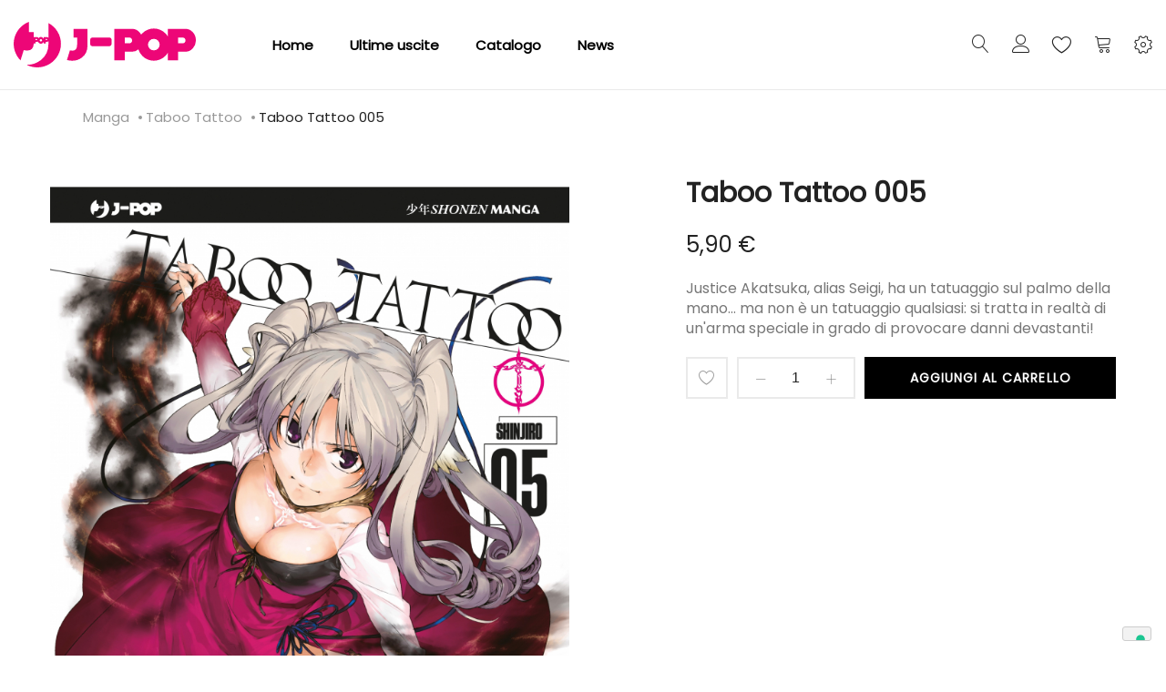

--- FILE ---
content_type: text/html; charset=UTF-8
request_url: https://j-pop.it/it/taboo-tattoo-005.html
body_size: 23174
content:
<!doctype html>
<html lang="it">
    <head prefix="og: http://ogp.me/ns# fb: http://ogp.me/ns/fb# product: http://ogp.me/ns/product#">
        
        <meta charset="utf-8"/>
<meta name="title" content="Taboo Tattoo 005"/>
<meta name="description" content="Justice Akatsuka, alias Seigi, ha un tatuaggio sul palmo della mano... ma non è un tatuaggio qualsiasi: si tratta in realtà di un&#039;arma speciale in grado di provocare danni devastanti!"/>
<meta name="robots" content="INDEX,FOLLOW"/>
<meta name="viewport" content="width=device-width, initial-scale=1, maximum-scale=1.0, user-scalable=no"/>
<meta name="format-detection" content="telephone=no"/>
<title>Taboo Tattoo 005</title>
<link  rel="stylesheet" type="text/css"  media="all" href="https://j-pop.it/static/frontend/Tunda/jpop/it_IT/mage/calendar.css" />
<link  rel="stylesheet" type="text/css"  media="all" href="https://j-pop.it/static/frontend/Tunda/jpop/it_IT/Anowave_Ec/css/ec.css" />
<link  rel="stylesheet" type="text/css"  media="all" href="https://j-pop.it/static/frontend/Tunda/jpop/it_IT/Mageplaza_Blog/css/mpBlogIcon.css" />
<link  rel="stylesheet" type="text/css"  media="all" href="https://j-pop.it/static/frontend/Tunda/jpop/it_IT/css/styles-m.css" />
<link  rel="stylesheet" type="text/css"  media="all" href="https://j-pop.it/static/frontend/Tunda/jpop/it_IT/Amasty_Customform/css/form-builder.css" />
<link  rel="stylesheet" type="text/css"  media="all" href="https://j-pop.it/static/frontend/Tunda/jpop/it_IT/Amasty_Customform/css/form-render.css" />
<link  rel="stylesheet" type="text/css"  media="all" href="https://j-pop.it/static/frontend/Tunda/jpop/it_IT/Amasty_Base/vendor/slick/amslick.min.css" />
<link  rel="stylesheet" type="text/css"  media="all" href="https://j-pop.it/static/frontend/Tunda/jpop/it_IT/MGS_AjaxCart/css/style.css" />
<link  rel="stylesheet" type="text/css"  media="all" href="https://j-pop.it/static/frontend/Tunda/jpop/it_IT/mage/gallery/gallery.css" />
<link  rel="stylesheet" type="text/css"  media="all" href="https://j-pop.it/static/frontend/Tunda/jpop/it_IT/MGS_ExtraGallery/css/style.css" />
<link  rel="stylesheet" type="text/css"  media="all" href="https://j-pop.it/static/frontend/Tunda/jpop/it_IT/MGS_GDPR/css/gdpr.css" />
<link  rel="stylesheet" type="text/css"  media="all" href="https://j-pop.it/static/frontend/Tunda/jpop/it_IT/MGS_Lookbook/css/theme.default.min.css" />
<link  rel="stylesheet" type="text/css"  media="all" href="https://j-pop.it/static/frontend/Tunda/jpop/it_IT/MGS_Lookbook/css/styles.css" />
<link  rel="stylesheet" type="text/css"  media="all" href="https://j-pop.it/static/frontend/Tunda/jpop/it_IT/MGS_Mmegamenu/css/megamenu.css" />
<link  rel="stylesheet" type="text/css"  media="all" href="https://j-pop.it/static/frontend/Tunda/jpop/it_IT/MGS_ThemeSettings/css/theme_setting.css" />
<link  rel="stylesheet" type="text/css"  media="all" href="https://j-pop.it/static/frontend/Tunda/jpop/it_IT/Magezon_Core/css/styles.css" />
<link  rel="stylesheet" type="text/css"  media="all" href="https://j-pop.it/static/frontend/Tunda/jpop/it_IT/StripeIntegration_Payments/css/stripe_payments.css" />
<link  rel="stylesheet" type="text/css"  media="all" href="https://j-pop.it/static/frontend/Tunda/jpop/it_IT/Amasty_ShopbyBase/css/swiper.min.css" />
<link  rel="stylesheet" type="text/css"  media="all" href="https://j-pop.it/static/frontend/Tunda/jpop/it_IT/Mageplaza_Core/css/owl.carousel.css" />
<link  rel="stylesheet" type="text/css"  media="all" href="https://j-pop.it/static/frontend/Tunda/jpop/it_IT/Mageplaza_Core/css/owl.theme.css" />
<link  rel="stylesheet" type="text/css"  media="all" href="https://j-pop.it/static/frontend/Tunda/jpop/it_IT/Aitoc_ReviewBooster/css/review.css" />
<link  rel="stylesheet" type="text/css"  media="all" href="https://j-pop.it/static/frontend/Tunda/jpop/it_IT/MGS_InstantSearch/css/styles.css" />
<link  rel="stylesheet" type="text/css"  media="all" href="https://j-pop.it/static/frontend/Tunda/jpop/it_IT/MGS_Fbuilder/css/fontawesome.v4.7.0/fontawesome.css" />
<link  rel="stylesheet" type="text/css"  media="all" href="https://j-pop.it/static/frontend/Tunda/jpop/it_IT/MGS_Fbuilder/css/owl.carousel.css" />
<link  rel="stylesheet" type="text/css"  media="all" href="https://j-pop.it/static/frontend/Tunda/jpop/it_IT/MGS_Fbuilder/css/owl.theme.css" />
<link  rel="stylesheet" type="text/css"  media="all" href="https://j-pop.it/static/frontend/Tunda/jpop/it_IT/MGS_Fbuilder/css/animate.css" />
<link  rel="stylesheet" type="text/css"  media="all" href="https://j-pop.it/static/frontend/Tunda/jpop/it_IT/MGS_Fbuilder/css/magnific-popup.css" />
<link  rel="stylesheet" type="text/css"  media="all" href="https://j-pop.it/static/frontend/Tunda/jpop/it_IT/MGS_Fbuilder/css/pbanner.css" />
<link  rel="stylesheet" type="text/css"  media="all" href="https://j-pop.it/static/frontend/Tunda/jpop/it_IT/MGS_Fbuilder/css/styles.css" />
<link  rel="stylesheet" type="text/css"  media="all" href="https://j-pop.it/static/frontend/Tunda/jpop/it_IT/MGS_Fbuilder/css/lightbox.css" />
<link  rel="stylesheet" type="text/css"  media="all" href="https://j-pop.it/static/frontend/Tunda/jpop/it_IT/MGS_Fbuilder/css/twentytwenty.css" />
<link  rel="stylesheet" type="text/css"  media="screen and (min-width: 768px)" href="https://j-pop.it/static/frontend/Tunda/jpop/it_IT/css/styles-l.css" />
<link  rel="stylesheet" type="text/css"  media="print" href="https://j-pop.it/static/frontend/Tunda/jpop/it_IT/css/print.css" />
<link  rel="stylesheet" type="text/css"  media="all" href="https://j-pop.it/static/frontend/Tunda/jpop/it_IT/css/mgs_theme_style_guide.css" />
<link  rel="stylesheet" type="text/css"  media="all" href="https://j-pop.it/static/frontend/Tunda/jpop/it_IT/css/mgs_theme_fonts.css" />
<link  rel="stylesheet" type="text/css"  media="all" href="https://j-pop.it/static/frontend/Tunda/jpop/it_IT/css/mgs_theme.css" />
<link  rel="stylesheet" type="text/css"  media="all" href="https://j-pop.it/static/frontend/Tunda/jpop/it_IT/css/mgs_theme_responsive.css" />
<link  rel="stylesheet" type="text/css"  media="all" href="https://j-pop.it/static/frontend/Tunda/jpop/it_IT/MGS_Aquickview/css/aquickview.css" />
<link  rel="stylesheet" type="text/css"  media="all" href="https://j-pop.it/static/frontend/Tunda/jpop/it_IT/MGS_Brand/css/mgs_brand.css" />










<link  rel="icon" type="image/x-icon" href="https://j-pop.it/media/favicon/default/favicon.png" />
<link  rel="shortcut icon" type="image/x-icon" href="https://j-pop.it/media/favicon/default/favicon.png" />

<!-- Google Tag Manager -->

<!-- End Google Tag Manager -->

<!-- Google tag (gtag.js) -->



<!-- Hotjar Tracking Code for https://j-pop.it -->





        <link  rel="stylesheet" type="text/css" media="all" href="https://j-pop.it/media/mgs/fbuilder/css/blocks.min.css" />
<link  rel="stylesheet" type="text/css" media="all" href="https://j-pop.it/media/mgs/fbuilder/css/1/fbuilder_config.min.css" />


    
    
<meta property="og:type" content="product" />
<meta property="og:title"
      content="Taboo&#x20;Tattoo&#x20;005" />
<meta property="og:image"
      content="https://j-pop.it/media/catalog/product/cache/f6d4f93ef14c709effcad865654de1c8/1/6/16taboo-tattoo-005.jpg" />
<meta property="og:description"
      content="Justice&#x20;Akatsuka,&#x20;alias&#x20;Seigi,&#x20;ha&#x20;un&#x20;tatuaggio&#x20;sul&#x20;palmo&#x20;della&#x20;mano...&#x20;ma&#x20;non&#x20;&#xE8;&#x20;un&#x20;tatuaggio&#x20;qualsiasi&#x3A;&#x20;si&#x20;tratta&#x20;in&#x20;realt&#xE0;&#x20;di&#x20;un&#x27;arma&#x20;speciale&#x20;in&#x20;grado&#x20;di&#x20;provocare&#x20;danni&#x20;devastanti&#x21;" />
<meta property="og:url" content="https://j-pop.it/it/taboo-tattoo-005.html" />
    <meta property="product:price:amount" content="5.9"/>
    <meta property="product:price:currency"
      content="EUR"/>
    </head>
    <body data-container="body"
          data-mage-init='{"loaderAjax": {}, "loader": { "icon": "https://j-pop.it/static/frontend/Tunda/jpop/it_IT/images/loader-2.gif"}}'
        class="width1200 wide header_absolute extra-gallery-sticky catalog-product-view product-taboo-tattoo-005 page-layout-1column" itemtype="http://schema.org/Product" itemscope="itemscope">
        




<div id="cookie-status">
    The store will not work correctly in the case when cookies are disabled.</div>




    <noscript>
        <div class="message global noscript">
            <div class="content">
                <p>
                    <strong>I JavaScript sembrano essere disabilitati nel tuo browser.</strong>
                    <span>
                        Per una migliore esperienza sul nostro sito, assicurati di attivare i javascript nel tuo browser.                    </span>
                </p>
            </div>
        </div>
    </noscript>

    
    
<div class="panel wrapper top-panel" style="display:none">
	<div class="panel header builder-panel">
		<div class="left-content">
										<button class="action subscribe primary btn btn-default btn-panel-confirm" type="button" onclick="setLocation('https://j-pop.it/it/mgsthemesetting/theme/customize/referrer/aHR0cHM6Ly9qLXBvcC5pdC9pdC90YWJvby10YXR0b28tMDA1Lmh0bWw%2C/')" style="margin-left:10px"><i class="fa fa-pencil"></i> <span>Customize</span></button>
					</div>
		<div class="right-content">
							<div data-role="switcher" class="admin__actions-switch pull-right">
											<input type="checkbox" class="admin__actions-switch-checkbox" value="0" id="active-fbuilder" onclick="setLocation('https://j-pop.it/it/fbuilder/index/active/referrer/aHR0cHM6Ly9qLXBvcC5pdC9pdC90YWJvby10YXR0b28tMDA1Lmh0bWw%2C/')"/>
										<label class="admin__actions-switch-label" for="active-fbuilder">
						<span class="admin__actions-switch-text" data-text-on="Sì" data-text-off="No"></span>
					</label>
				</div>
				<span class="builder-switcher-label pull-right">Active CMS Builder</span>
					</div>
			</div>
</div>
<div class="page-wrapper"><header class="page-header">
<div class="header-area  header1 search-icon-left minicart-slide myaccount-slide active-sticky active-sticky-mb">
				
		<a class="jpop18" style="display:none">
			<img src="https://j-pop.it/media/logo_18.png" alt="J-POP 18" >
		</a>

					<div class="top-header">
				<!--Identifier: , Block Id: -->			</div>
				
		<div class="middle-header">
			<div class="megamenu_action mobile"><button class="megamenu_action_mb" type="button"><span class="icon-menu"></span></button></div>
			    <a class="logo" href="https://j-pop.it/it/" title="">
        
        <svg xmlns="http://www.w3.org/2000/svg" width="200" viewBox="0 0 458.16 114.99"><defs><style>.cls-1{fill:#ed0677;}</style></defs><title>J-POP</title><g id="Livello_2" data-name="Livello 2"><g id="Livello_1-2" data-name="Livello 1"><path class="cls-1" d="M84.18,44.56a1.49,1.49,0,0,1-.38,1,1.22,1.22,0,0,1-.93.42H80.5V43.09h2.36a1.2,1.2,0,0,1,.93.44,1.51,1.51,0,0,1,.38,1m-12.8,2.15a2.85,2.85,0,0,1-.86,2.09,2.76,2.76,0,0,1-2,.86,2.8,2.8,0,0,1-2.06-.86,3,3,0,0,1,0-4.19,2.8,2.8,0,0,1,2.06-.85,2.77,2.77,0,0,1,2,.85,2.84,2.84,0,0,1,.86,2.1M58.83,44.56a1.51,1.51,0,0,1-.38,1,1.22,1.22,0,0,1-.93.42H55.16V43.09h2.36a1.19,1.19,0,0,1,.93.44,1.52,1.52,0,0,1,.38,1m60.06,11A59.44,59.44,0,0,0,87.56,3.15v37a4.59,4.59,0,0,0-3.38-1.48H75.34v3.79a8.55,8.55,0,0,0-1.19-1.55,7.88,7.88,0,0,0-11.33,0c-.12-.17-.23-.34-.37-.5a4.68,4.68,0,0,0-3.62-1.71H50.65V25.75H38.24V0a59.44,59.44,0,0,0-21,97.36l8-26a54.75,54.75,0,0,0,9,1.13q15.38,0,16.39-17.77h4.58V50.34h3.68A4.46,4.46,0,0,0,61,49.78a8.22,8.22,0,0,0,1.79,2.75,7.88,7.88,0,0,0,11.37,0A8.44,8.44,0,0,0,75.34,51v3.77H80.5V50.34h3.68a4.58,4.58,0,0,0,3.38-1.5v6.08q0,27.24-19.62,41.93a56.1,56.1,0,0,1-34.72,11.56h-1a59.44,59.44,0,0,0,86.63-52.86m66.78,4.7V17.71h-35V39.5h8.86V58.3q0,14.48-11.64,14.48a35.78,35.78,0,0,1-6.37-.86L134,96.37a50.31,50.31,0,0,0,13.18,1.81A39.62,39.62,0,0,0,171.8,90q13.88-10.42,13.88-29.74m58.78-.57a6.05,6.05,0,0,0,1.81-4.44v-9.3A6.17,6.17,0,0,0,240,39.68H198.76a6.16,6.16,0,0,0-6.25,6.25v9.3a6.16,6.16,0,0,0,6.25,6.25H240a6,6,0,0,0,4.44-1.8M432.18,46.91a7.27,7.27,0,0,1-1.95,5.15,6.2,6.2,0,0,1-4.71,2.08H413.59V39.68h11.93a6.11,6.11,0,0,1,4.71,2.16,7.34,7.34,0,0,1,1.95,5.08m-65,10.58a13.9,13.9,0,0,1-4.32,10.33,14.21,14.21,0,0,1-10.31,4.23,14.37,14.37,0,0,1-10.44-4.23,14.52,14.52,0,0,1,0-20.66,14.39,14.39,0,0,1,10.44-4.23,14.22,14.22,0,0,1,10.31,4.23,13.91,13.91,0,0,1,4.32,10.33M297.92,46.91A7.27,7.27,0,0,1,296,52.06a6.2,6.2,0,0,1-4.71,2.08H279.33V39.68h11.93A6.1,6.1,0,0,1,296,41.84a7.33,7.33,0,0,1,1.94,5.08m160.24-.43a29.24,29.24,0,0,0-7.63-20.37q-7.64-8.41-18.32-8.41H387.46V36.56a42.54,42.54,0,0,0-6.19-7.82,40.61,40.61,0,0,0-57.52,0,45.25,45.25,0,0,0-3.17,3.55,29.16,29.16,0,0,0-4.3-6.18q-7.63-8.41-18.32-8.41H253.2V97.19h26.13V75.4H298a23.21,23.21,0,0,0,15.62-5.87,39.72,39.72,0,0,0,10.17,16.71,40.61,40.61,0,0,0,57.52,0,42.54,42.54,0,0,0,6.19-7.81V97.19h26.13V75.4h18.63q10.68,0,18.32-8.48a29.49,29.49,0,0,0,7.63-20.43"/></g></g></svg>
        <div class="new-logo"></div> 
                    </a>
			
			<div class="horizontal-menu">
				<button class="close-menu-site" id="close-menu-site"><span class="icon-cross2"></span></button>
										<nav class="navigation mgs-megamenu--main" role="navigation">
        <ul class="nav nav-main nav-main-menu">
                            <li class="mega-menu-item level0">
                    <a href="https://j-pop.it/it/" class="level0">
                        Home                    </a>
                </li>
                                                            <li class="level0 menu-1columns static-menu">
													<a href="https://j-pop.it/it/catalog/category/view/id/696/s/fumetti/?product_list_dir=desc&product_list_order=position" class="level0"><span>Ultime uscite</span></a>						                    </li>
                                    <li class="level0 menu-1columns static-menu">
													<a href="https://j-pop.it/it/catalog/category/view/id/696/s/fumetti/?product_list_dir=asc&product_list_order=name" class="level0"><span>Catalogo</span></a>						                    </li>
                                    <li class="level0 menu-1columns static-menu">
													<a href="https://j-pop.it/it/blog" class="level0"><span>News</span></a>						                    </li>
                                    </ul>
	</nav>
							</div>
			
						<div class="right-content">
				
											<div class="block block-search">
    <div class="block block-title theme-header-icon"><strong>Cerca</strong></div>
    <div class="block block-content">
        <form class="form minisearch" id="search_mini_form" action="https://j-pop.it/it/catalogsearch/result/" method="get">
            <div class="field search">
                <label class="label" for="search" data-role="minisearch-label">
                    <span>Cerca</span>
                </label>
                <div class="control">
                    <input id="search"
                           data-mage-init='{"quickSearch":{
                                "formSelector":"#search_mini_form",
                                "url":"https://j-pop.it/it/search/ajax/suggest/",
                                "destinationSelector":"#search_autocomplete"}
                           }'
                           type="text"
                           name="q"
                           value=""
                           placeholder="Cerca..."
                           class="input-text"
                           maxlength="128"
                           role="combobox"
                           aria-haspopup="false"
                           aria-expanded="false"
                           aria-autocomplete="both"
                           autocomplete="off"/>
                    <div id="search_autocomplete" class="search-autocomplete"></div>
                    <div class="nested">
    <a class="action advanced" href="https://j-pop.it/it/catalogsearch/advanced/" data-action="advanced-search">
        Ricerca avanzata    </a>
</div>
                </div>
            </div>
            <div class="actions">
                <button type="submit"
                        title="Cerca"
                        class="action search">
                    <span>Cerca</span>
                </button>
            </div>
        </form>
    </div>
</div>
										
											<div class="header-top-links">
							<div class="actions" data-url="https://j-pop.it/it/customer/account/login/">
                                <span class="action top-links theme-header-icon"></a>
                            </div>
								<div class="login-form">
		<button class="close-myaccount" id="close-myaccount"><span class="icon-cross2"></span></button>
		<div class="block block-customer-login pex1">
			<div class="block-title">
				<strong id="block-customer-login-heading" role="heading" aria-level="2">Accedi</strong>
			</div>
			<div class="block-content" aria-labelledby="block-customer-login-heading">
				<form class="form form-login"
					  action="https://j-pop.it/it/customer/account/loginPost/"
					  method="post"
					  id="login-form-had"
					  data-mage-init='{"validation":{}}'>
					<input name="form_key" type="hidden" value="nBnD07RBRncxvvHE" />					<div class="fieldset login" data-hasrequired="* Campi obbligatori">
						<div class="field email required">
							<div class="control">
								<input placeholder="Email" name="login[username]" value=""  autocomplete="off" id="email-had" type="email" class="input-text" title="Email" data-validate="{required:true, 'validate-email':true}">
							</div>
						</div>
						<div class="field password required">
							<div class="control">
								<input placeholder="Password" name="login[password]" type="password"  autocomplete="off" class="input-text" id="pass-had" title="Password" data-validate="{required:true}">
								<a class="action remind" href="https://j-pop.it/it/customer/account/forgotpassword/"><span>Dimenticata?</span></a>
							</div>
						</div>
						<!-- BLOCK captcha-header --><!-- /BLOCK captcha-header -->						<div class="actions-toolbar">
							<div class="primary">
								<button type="submit" class="action login btn btn-dark  btn-full" name="send" id="send2-had"><span>Accedi</span></button>
							</div>
							<div class="secondary">
								<a class="action create primary" href="https://j-pop.it/it/customer/account/create/"><span>Crea un account</span></a>
							</div>
						</div>
					</div>
				</form>
			</div>
		</div>
	</div>
						</div>
										
											
<div class="top-wishlist">
	<a  data-bind="scope: 'wishlist'" href="https://j-pop.it/it/guestwishlist/">
		<span class="wishlist-icon icon-heart theme-header-icon"></span>
		<!-- ko if: wishlist().counter -->
		<span data-bind="text: wishlist().counter" class="counter qty"></span>
		<!-- /ko -->
	</a>
	    <div class="block block-wishlist" data-bind="scope: 'wishlist'">
		<button id="close-wishlist-site" class="close-wishlist-site"><span class="icon-cross2"></span></button>
		<!-- ko if: wishlist().counter -->
			<div class="block-content">
                <ol class="product-items no-display" id="wishlist-sidebar" data-bind="foreach: wishlist().items, css: {'no-display': null}">
                    <li class="product-item">
                        <div class="product-item-info">
                            <a class="product-item-photo" data-bind="attr: { href: product_url, title: product_name }">
                                <!-- ko template: {name: $data.image.template, data: $data.image} --><!-- /ko -->
                            </a>
                            <div class="product-item-details">
                                <strong class="product-item-name">
                                    <a data-bind="attr: { href: product_url }" class="product-item-link">
                                        <span data-bind="text: product_name"></span>
                                    </a>
                                </strong>
                                <div data-bind="html: product_price"></div>
                                <div class="product-item-actions">
                                    <!-- ko if: product_is_saleable_and_visible -->
                                    <div class="actions-primary">
                                        <!-- ko if: product_has_required_options -->
                                        <a href="#" data-bind="attr: {'data-post': add_to_cart_params}" class="action tocart primary btn-xs"><span>Aggiungi al Carrello</span></a>
                                        <!-- /ko -->
                                        <!-- ko ifnot: product_has_required_options -->
                                            <button type="button" class="action tocart primary btn-xs" data-bind="attr: {'data-post': add_to_cart_params}"><span>Aggiungi al Carrello</span></button>
                                        <!-- /ko -->
                                    </div>
                                    <!-- /ko -->
                                    <div class="actions-secondary">
                                        <a href="#"  data-bind="attr: {'data-post': delete_item_params}"
                                           title="Rimuovi questo articolo"
                                           class="btn-remove action delete">
                                            <span>Rimuovi questo articolo</span>
                                        </a>
                                    </div>
                                </div>
                            </div>
                        </div>
                    </li>
                </ol>
                <div class="actions-toolbar no-display" data-bind="css: {'no-display': null}">
                    <div class="primary">
                        <a class="action btn btn-dark btn-full details"
                           href="https://j-pop.it/it/guestwishlist/"
                           title="View All Wish List"><span>View All Wish List</span></a>
                    </div>
                </div>
        </div>
		<!-- /ko -->
		 <!-- ko ifnot: wishlist().counter -->
			<div class="block-content empty">
				<div class="empty">Non ci sono articoli nella lista desideri.</div>
			</div>
		<!-- /ko -->
    </div>

</div>

										
											
<div data-block="minicart" class="minicart-wrapper">
    <a class="action showcart theme-header-icon" href="https://j-pop.it/it/checkout/cart/"
       data-bind="scope: 'minicart_content'">
        <span class="text">Carrello</span>
        <span class="counter qty empty"
              data-bind="css: { empty: !!getCartParam('summary_count') == false }, blockLoader: isLoading">
            <span class="counter-number"><!-- ko text: getCartParam('summary_count') --><!-- /ko --></span>
            <span class="counter-label">
            <!-- ko if: getCartParam('summary_count') -->
                <!-- ko text: getCartParam('summary_count') --><!-- /ko -->
                <!-- ko i18n: 'items' --><!-- /ko -->
            <!-- /ko -->
            </span>
        </span>
    </a>
            <div class="block block-minicart empty"
             data-role="dropdownDialog"
             data-mage-init='{"dropdownDialog":{
                "appendTo":"[data-block=minicart]",
                "triggerTarget":".showcart",
                "timeout": "2000",
                "closeOnMouseLeave": false,
                "closeOnEscape": true,
                "triggerClass":"active",
                "parentClass":"active",
                "buttons":[]}}'>
            <div id="minicart-content-wrapper" data-bind="scope: 'minicart_content'">
                <!-- ko template: getTemplate() --><!-- /ko -->
            </div>
                    </div>
        
    
</div>


																							<div class="setting-site">
								<div class="actions">
									<button class="action setting" type="button"><span class="icon-setting-web theme-header-icon"></span></button>
								</div>
								<div class="setting-site-content">
									<div class="ct">
										<div class="actions-close">
											<button id="close-setting-site"><span class="icon-cross2"></span></button>
										</div>
										<div class="customer-web-config">
																																																							</div>
																					<div class="contact-info">
<h4 class="widget-title">Contattaci</h4>
<div class="textwidget custom-html-widget"><address>Via Pietro Calvi 18/P01 - 20129 Milano</address><a class="display-block" href="/cdn-cgi/l/email-protection#1c75727a735c79787566757372757e78327568"><span class="__cf_email__" data-cfemail="dcb5b2bab39cb9b8b5a6b5b3b2b5beb8f2b5a8">[email&#160;protected]</span></a> <!--<a class="display-block" href="tel:00918547632521">(0091) 8547 632521</a>--></div>
</div><!--Identifier: supro_header_custom_static_block_1, Block Id: 8-->																															<div class="social-info">
<h4 class="widget-title">Follow Us On Social</h4>
<div class="textwidget custom-html-widget">
<ul class="social-links">
<li><a href="https://twitter.com/JPOPMANGA" target="_blank" rel="noopener"> <em class="icofont-twitter">&nbsp;</em></a></li>
<li><a href="https://instagram.com/jpopmanga" target="_blank" rel="noopener"><em class="icofont-instagram">&nbsp;</em></a></li>
<li><a href="https://www.facebook.com/JPopManga" target="_blank" rel="noopener"><em class="icofont-facebook">&nbsp;</em></a></li>
</ul>
</div>
</div><!--Identifier: supro_header_custom_static_block_2, Block Id: 47-->																			</div>
								</div>
							</div>
															<div class="megamenu_action tablet"><button class="megamenu_action_mb" type="button"><span class="icon-menu"></span></button></div>
			</div>
					</div>
					<div class="mgs-instant-search-dropdown" data-bind="scope: 'instant_search_form'">
	<!-- ko template: getTemplate() --><!-- /ko -->
</div>

	</div>

<div id="js_mobile_tabs" class="header-mobile-tabs--bottom">
	<ul>
		<li>
			<button class="action-mb-tabs" id="back-home-action" type="button" onclick="window.location.href='https://j-pop.it/it/'">
				<span class="icon-building"></span>
			</button>
		</li>
		<li>
			<button class="action-mb-tabs" id="my-account-action" type="button" data-url="https://j-pop.it/it/customer/account/login/">
                <span class="icon-my-account"></span>
            </button>
		</li>
		<li>
			<button class="action-mb-tabs" data-bind="scope: 'wishlist'" id="wishlist-link-action" type="button">
				<span class="icon-wishlist"></span>
				<!-- ko if: wishlist().counter -->
				<span data-bind="text: wishlist().counter" class="counter qty"></span>
				<!-- /ko -->
			</button>
		</li>
		<li>
			<button class="action-mb-tabs" data-bind="scope: 'minicart_content'" id="cart-top-action" type="button">
				<span class="icon-cart-top"></span>
				<span class="counter qty empty"
					  data-bind="css: { empty: !!getCartParam('summary_count') == false }, blockLoader: isLoading">
					<span class="counter-number"><!-- ko text: getCartParam('summary_count') --><!-- /ko --></span>
				</span>
			</button>
		</li>
				<li>
			<button id="setting-web-action" type="button">
				<span class="icon-setting-web"></span>
			</button>
		</li>
			</ul>
</div></header><div class="breadcrumbs"></div>




<div class="breadcrumbs " style="display: none">
    <div class="container">
		<ul class="items">
											<li class="item 0">
									<a href="https://j-pop.it/it/" title="Vai alla Home Page">Home</a>
								</li>
															<li class="item 1">
									<a href="https://j-pop.it/it/catalog/category/view/s/fumetti/id/4/" title="FUMETTI">FUMETTI</a>
								</li>
															<li class="item 2">
									<a href="https://j-pop.it/it/fumetti/manga.html" title="Manga">Manga</a>
								</li>
															<li class="item 3">
									<a href="https://j-pop.it/it/fumetti/manga/taboo-tattoo.html" title="Taboo Tattoo">Taboo Tattoo</a>
								</li>
															<li class="item 4">
									Taboo Tattoo 005								</li>
							

		</ul>
	</div>
</div>






	<div class="breadcrumbs2" style="display: none">
	    <div class="container">
			<ul class="items">
									<li class="item 0">
																				</li>
														<li class="item 1">
																				</li>
														<li class="item 2">
												
						<a href="https://j-pop.it/it/fumetti/manga.html" title="Manga">Manga</a>
															</li>
														<li class="item 3">
												
						<a href="https://j-pop.it/it/fumetti/manga/taboo-tattoo.html" title="Taboo Tattoo">Taboo Tattoo</a>
															</li>
														<li class="item 4">
											Taboo Tattoo 005 
										</li>
												</ul>
		</div>
	</div>
<main id="maincontent" class="page-main"><a id="contentarea" tabindex="-1"></a>
<div class="page messages"><div data-placeholder="messages"></div>
<div data-bind="scope: 'messages'">
	<div data-bind="visible: isVisible(), click: RemoveMessage">
		<div role="alert" data-bind="foreach: { data: cookieMessages, as: 'message' }" class="messages">
			<div data-bind="attr: {
				class: 'bounceInRight animated message-' + message.type + ' ' + message.type + ' message',
				'data-ui-id': 'message-' + message.type
			}">
				<div class="text" data-bind="html: message.text"></div>
				<div class="close" style="display: none;" data-bind="visible: true"></div>
			</div>
		</div>
		<div role="alert" data-bind="foreach: { data: messages().messages, as: 'message' }" class="messages">
			<div data-bind="attr: {
				class: 'bounceInRight animated message-' + message.type + ' ' + message.type + ' message',
				'data-ui-id': 'message-' + message.type
			}">
				<div class="text" data-bind="html: message.text"></div>
				<div class="close" style="display: none;" data-bind="visible: true"></div>
			</div>
		</div>
	</div>
</div> 
</div><div class="columns"><div class="column main"><div class="product_wp_32307">
	<div class="product-info-clearfix"><div class="product media"><a id="gallery-prev-area" tabindex="-1"></a>
<div class="action-skip-wrapper"><a class="action skip gallery-next-area"
   href="#gallery-next-area">
    <span>
        Skip to the end of the images gallery    </span>
</a>
</div>
<div class="action-skip-wrapper"><a class="action skip gallery-prev-area"
   href="#gallery-prev-area">
    <span>
        Skip to the beginning of the images gallery    </span>
</a>
</div><a id="gallery-next-area" tabindex="-1"></a>







	<div class="gallery-list">
            							
        <div class="product item-image imgzoom" data-zoom="https://j-pop.it/media/catalog/product/cache/0fce347a229fe340c0e2cb216351ccba/1/6/16taboo-tattoo-005.jpg">
			
						
							<a class="lb" href="https://j-pop.it/media/catalog/product/cache/0fce347a229fe340c0e2cb216351ccba/1/6/16taboo-tattoo-005.jpg">
					<img class="img-fluid" src="https://j-pop.it/media/catalog/product/cache/0fce347a229fe340c0e2cb216351ccba/1/6/16taboo-tattoo-005.jpg" alt=""/>
				</a>
					</div>
    </div>




</div><div class="product-info-main">

    <div class="layout_type2 page-title-wrapper product " >
            <h1 style="background-color: #f7f7f7;" class="page-title ttbg-color"
                                >
                <span class="base" data-ui-id="page-title-wrapper" itemprop="name">Taboo Tattoo 005</span>				<div class="status-order-account"></div>
            </h1>
    </div>   

<div class="product-info-price"><div class="price-box price-final_price" data-role="priceBox" data-product-id="32307" data-price-box="product-id-32307">
    

<span class="price-container price-final_price&#x20;tax&#x20;weee"
        >
        <span  id="product-price-32307"                data-price-amount="5.9"
        data-price-type="finalPrice"
        class="price-wrapper "
    ><span class="price">5,90 €</span></span>
        </span>

</div></div>
<div class="product attribute overview">
        <div class="value" itemprop="description"><p><span>Justice Akatsuka, alias Seigi, ha un tatuaggio sul palmo della mano... ma non è un tatuaggio qualsiasi: si tratta in realtà di un'arma speciale in grado di provocare danni devastanti!</span></p></div>
</div>
<div class="oney-wrapper oney-product">
    </div>


<div class="product-add-form">
    <form action="https://j-pop.it/it/checkout/cart/add/uenc/aHR0cHM6Ly9qLXBvcC5pdC9pdC90YWJvby10YXR0b28tMDA1Lmh0bWw%2C/product/32307/" method="post"
          id="product_addtocart_form">
        <input type="hidden" name="product" value="32307" />
        <input type="hidden" name="selected_configurable_option" value="" />
        <input type="hidden" name="related_product" id="related-products-field" value="" />
        <input name="form_key" type="hidden" value="nBnD07RBRncxvvHE" />                            	<div class="box-tocart">
								<div class="fieldset">
			<div class="product-addto-links" data-role="add-to-links">
        <a href="#"
       class="action towishlist"
       data-post='{"action":"https:\/\/j-pop.it\/it\/wishlist\/index\/add\/","data":{"product":32307,"uenc":"aHR0cHM6Ly9qLXBvcC5pdC9pdC90YWJvby10YXR0b28tMDA1Lmh0bWw,"}}'
       data-action="add-to-wishlist"><span>Aggiungi alla lista desideri</span></a>

</div>

<div id="instant-purchase" data-bind="scope:'instant-purchase'">
    <!-- ko template: getTemplate() --><!-- /ko -->
</div>

<div id ="paypal-smart-button" data-mage-init='{"Magento_Paypal/js/in-context/product-express-checkout"
:{"clientConfig":{"button":1,"getTokenUrl":"https:\/\/j-pop.it\/it\/paypal\/express\/getTokenData\/","onAuthorizeUrl":"https:\/\/j-pop.it\/it\/paypal\/express\/onAuthorization\/","onCancelUrl":"https:\/\/j-pop.it\/it\/paypal\/express\/cancel\/","styles":{"layout":"horizontal","size":"responsive","color":"gold","shape":"pill","label":"buynow"},"isVisibleOnProductPage":false,"isGuestCheckoutAllowed":true,"sdkUrl":"https:\/\/www.paypal.com\/sdk\/js?client-id=ATDZ9_ECFh-fudesZo4kz3fGTSO1pzuWCS4IjZMq4JKdRK7hQR3Rxyafx39H2fP363WtmlQNYXjUiAae&commit=false&merchant-id=A8MNMSEV3J5DY&locale=it_IT&intent=capture&currency=EUR&disable-funding=card%2Cvenmo%2Cbancontact%2Ceps%2Cgiropay%2Cideal%2Cmybank%2Cp24%2Csofort"}}}'></div>
			
						<div class="field qty">
				<div class="qty-pr">
					<span class="edit-qty minus disable-select-text" onclick="minusQty('qty')"><i class="icon-minus"></i></span>
					<input type="number"
						   name="qty"
						   id="qty"
						   maxlength="12"
						   value="1"
						   title="Qtà" class="input-text qty"
						   data-validate="{&quot;required-number&quot;:true,&quot;validate-item-quantity&quot;:{&quot;minAllowed&quot;:1,&quot;maxAllowed&quot;:10000}}"
						   />
					<span class="edit-qty plus disable-select-text" onclick="plusQty('qty')"><i class="icon-plus"></i></span>
				</div>
			</div>
						<div class="actions">
				<button type="submit"
						title="Aggiungi al carrello"
						class="action primary tocart"
						id="product-addtocart-button">
					Aggiungi al carrello				</button>
			</div>
		</div>
	</div>



	
        
                    </form>
</div>

<!--Identifier: , Block Id: --></div></div></div>	<div class="product info detailed">
				<div class="product data items" data-mage-init='{"tabs":{"openedState":"active"}}'>
																																					
												
						<div class="data item title"
							 aria-labeledby="tab-label-attributedescription-title"
							 data-role="collapsible" id="tab-label-attributedescription">
							<a class="data switch"
							   tabindex="-1"
							   data-toggle="switch"
							   href="#attributedescription"
							   id="tab-label-attributedescription-title">
								Dettagli							</a>
						</div>
						<div class="data item content" id="attributedescription" data-role="content">
							
<div class="product attibute description">
    <div class="value"><p><span>Justice Akatsuka, alias Seigi, ha un tatuaggio sul palmo della mano... ma non è un tatuaggio qualsiasi: si tratta in realtà di un'arma speciale in grado di provocare danni devastanti!</span><br /><br /><span>Tra sacrifici, scontri tra umani potenziati e intrighi, l'avventura continua!</span><br /><br /><span>Serie conclusa in 14 volumi, in uscita mensile!</span></p></div>
</div>
						</div>
						
																										<div class="data item title"
						 aria-labeledby="tab-label-additional-title"
						 data-role="collapsible" id="tab-label-additional">
						<a class="data switch"
						   tabindex="-1"
						   data-toggle="switch"
						   href="#additional"
						   id="tab-label-additional-title">
							Altre informazioni						</a>
					</div>
					<div class="data item content" id="additional" data-role="content">
						    <div class="additional-attributes-wrapper table-wrapper">
        <table class="data table additional-attributes" id="product-attribute-specs-table">
            <caption class="table-caption">Maggiori Informazioni</caption>
            <tbody>
                            <tr>
                    <th class="col label" scope="row">Pagine</th>
                    <td class="col data" data-th="Pagine">192 b
</td>
                </tr>
                            <tr>
                    <th class="col label" scope="row">disegnatore</th>
                    <td class="col data" data-th="disegnatore">Shinjirou</td>
                </tr>
                            <tr>
                    <th class="col label" scope="row">ISBN</th>
                    <td class="col data" data-th="ISBN">9788832750294</td>
                </tr>
                            <tr>
                    <th class="col label" scope="row">Formato</th>
                    <td class="col data" data-th="Formato">12x16.9 brossurato</td>
                </tr>
                            <tr>
                    <th class="col label" scope="row">Tags</th>
                    <td class="col data" data-th="Tags">Shonen, Action, Sovrannaturale</td>
                </tr>
                            <tr>
                    <th class="col label" scope="row">scrittore</th>
                    <td class="col data" data-th="scrittore">Shinjirou</td>
                </tr>
                        </tbody>
        </table>
    </div>
					</div>
									</div>
	</div>
<input name="form_key" type="hidden" value="nBnD07RBRncxvvHE" /><div id="authenticationPopup" data-bind="scope:'authenticationPopup', style: {display: 'none'}">
            <!-- ko template: getTemplate() --><!-- /ko -->
    
</div>









                        <div class="block related" data-mage-init='{"relatedProducts":{"relatedCheckbox":".related.checkbox"}}' data-limit="0" data-shuffle="0">
                <div class="block-title title">
        <strong id="block-related-heading" role="heading" aria-level="2">Prodotti correlati</strong>
    </div>
    <div class="block-content content " aria-labelledby="block-related-heading">
                <div class="block-actions">
            Controlla gli articoli da aggiungere al carrello oppure            <button type="button" class="action select" role="select-all"><span>seleziona tutto</span></button>
        </div>
                <div class="products wrapper grid products-grid active-slider carousel-related products-related">
            <ol id="product-slider-related" class="products list items product-items owl-carousel nav-position-middle-outside">
                                                                                                                                                                                                    <li class="item product product-item" style="display: none;">                                <div class="product-item-info related-available">
					<div class="product-top">
						<!-- related_products_list-->						<a href="https://j-pop.it/it/taboo-tattoo-001.html" class="product photo product-item-photo">
							    <span class="product-image-container product-image-container-32231">
		<span class="product-image-wrapper parent_lazy">
			<img class="product-image-photo lazy"
								src="https://j-pop.it/media/mgs/fbuilder/images/blank1.png"
				data-src="https://j-pop.it/media/catalog/product/cache/cbb241a160950308bfe8178642fb57bf/1/6/16taboo-tattoo-001.jpg"
				                    max-width="270"
                    max-height="270"
                				alt="Taboo&#x20;Tattoo&#x20;001"/>
					</span>
	</span>
<style>.product-image-container-32231 {
    width: 270px;
}
.product-image-container-32231 span.product-image-wrapper {
    padding-bottom: 100%;
}</style>

						</a>
                        <div class="label">
                                                    </div>
						<div class="product-item-inner">
							<div class="product actions product-item-actions">
								<div class="actions-primary">
									                                                                                                                                <form data-role="tocart-form" action="https://j-pop.it/it/checkout/cart/add/uenc/aHR0cHM6Ly9qLXBvcC5pdC9pdC90YWJvby10YXR0b28tMDA1Lmh0bWw%2C/product/32231/" method="post">
                                                <input type="hidden" name="product" value="32231">
                                                <input type="hidden" name="uenc" value="aHR0cHM6Ly9qLXBvcC5pdC9pdC9jaGVja291dC9jYXJ0L2FkZC91ZW5jL2FIUjBjSE02THk5cUxYQnZjQzVwZEM5cGRDOTBZV0p2YnkxMFlYUjBiMjh0TURBMUxtaDBiV3clMkMvcHJvZHVjdC8zMjIzMS8,">
                                                <input name="form_key" type="hidden" value="nBnD07RBRncxvvHE" />
                                                                                                    <button type="submit"
                                                        title="Aggiungi al Carrello"
                                                        class="action tocart primary">
                                                        <span>Aggiungi al Carrello</span>
                                                    </button>
                                                
                                            </form>
                                        																											</div>
								<div data-role="add-to-links" class="actions-secondary">
																			<a href="#" class="action towishlist" title="Aggiungi alla lista desideri" aria-label="Salva" data-post='{"action":"https:\/\/j-pop.it\/it\/wishlist\/index\/add\/","data":{"product":32307,"uenc":"aHR0cHM6Ly9qLXBvcC5pdC9pdC90YWJvby10YXR0b28tMDA1Lmh0bWw,"}}' data-action="add-to-wishlist" role="button">
											<span>Aggiungi alla lista desideri</span>
										</a>
																											<a href="#" class="action tocompare" title="Aggiungi al confronto" aria-label="Confronta" data-post='{"action":"https:\/\/j-pop.it\/it\/catalog\/product_compare\/add\/","data":{"product":"32231","uenc":"aHR0cHM6Ly9qLXBvcC5pdC9pdC90YWJvby10YXR0b28tMDA1Lmh0bWw,"}}' role="button">
										<span>Aggiungi al confronto</span>
									</a>
								</div>
							</div>
						</div>
					</div>
                    <div class="product details product-item-details">
                        <strong class="product name product-item-name"><a class="product-item-link" title="Taboo Tattoo 001" href="https://j-pop.it/it/taboo-tattoo-001.html">
                            Taboo Tattoo 001</a>
                        </strong>
						
                        <div class="price-box price-final_price" data-role="priceBox" data-product-id="32231" data-price-box="product-id-32231">
    

<span class="price-container price-final_price&#x20;tax&#x20;weee"
        >
        <span  id="product-price-32231"                data-price-amount="5.9"
        data-price-type="finalPrice"
        class="price-wrapper "
    ><span class="price">5,90 €</span></span>
        </span>

</div>						</div>
                    </div>
                                                                                                                                                                                                        </li><li class="item product product-item" style="display: none;">                                <div class="product-item-info related-available">
					<div class="product-top">
						<!-- related_products_list-->						<a href="https://j-pop.it/it/taboo-tattoo-008.html" class="product photo product-item-photo">
							    <span class="product-image-container product-image-container-32382">
		<span class="product-image-wrapper parent_lazy">
			<img class="product-image-photo lazy"
								src="https://j-pop.it/media/mgs/fbuilder/images/blank1.png"
				data-src="https://j-pop.it/media/catalog/product/cache/cbb241a160950308bfe8178642fb57bf/1/6/16taboo-tattoo-008.jpg"
				                    max-width="270"
                    max-height="270"
                				alt="Taboo&#x20;Tattoo&#x20;008"/>
					</span>
	</span>
<style>.product-image-container-32382 {
    width: 270px;
}
.product-image-container-32382 span.product-image-wrapper {
    padding-bottom: 100%;
}</style>

						</a>
                        <div class="label">
                                                    </div>
						<div class="product-item-inner">
							<div class="product actions product-item-actions">
								<div class="actions-primary">
									                                                                                                                                <form data-role="tocart-form" action="https://j-pop.it/it/checkout/cart/add/uenc/aHR0cHM6Ly9qLXBvcC5pdC9pdC90YWJvby10YXR0b28tMDA1Lmh0bWw%2C/product/32382/" method="post">
                                                <input type="hidden" name="product" value="32382">
                                                <input type="hidden" name="uenc" value="aHR0cHM6Ly9qLXBvcC5pdC9pdC9jaGVja291dC9jYXJ0L2FkZC91ZW5jL2FIUjBjSE02THk5cUxYQnZjQzVwZEM5cGRDOTBZV0p2YnkxMFlYUjBiMjh0TURBMUxtaDBiV3clMkMvcHJvZHVjdC8zMjM4Mi8,">
                                                <input name="form_key" type="hidden" value="nBnD07RBRncxvvHE" />
                                                                                                    <button type="submit"
                                                        title="Aggiungi al Carrello"
                                                        class="action tocart primary">
                                                        <span>Aggiungi al Carrello</span>
                                                    </button>
                                                
                                            </form>
                                        																											</div>
								<div data-role="add-to-links" class="actions-secondary">
																			<a href="#" class="action towishlist" title="Aggiungi alla lista desideri" aria-label="Salva" data-post='{"action":"https:\/\/j-pop.it\/it\/wishlist\/index\/add\/","data":{"product":32307,"uenc":"aHR0cHM6Ly9qLXBvcC5pdC9pdC90YWJvby10YXR0b28tMDA1Lmh0bWw,"}}' data-action="add-to-wishlist" role="button">
											<span>Aggiungi alla lista desideri</span>
										</a>
																											<a href="#" class="action tocompare" title="Aggiungi al confronto" aria-label="Confronta" data-post='{"action":"https:\/\/j-pop.it\/it\/catalog\/product_compare\/add\/","data":{"product":"32382","uenc":"aHR0cHM6Ly9qLXBvcC5pdC9pdC90YWJvby10YXR0b28tMDA1Lmh0bWw,"}}' role="button">
										<span>Aggiungi al confronto</span>
									</a>
								</div>
							</div>
						</div>
					</div>
                    <div class="product details product-item-details">
                        <strong class="product name product-item-name"><a class="product-item-link" title="Taboo Tattoo 008" href="https://j-pop.it/it/taboo-tattoo-008.html">
                            Taboo Tattoo 008</a>
                        </strong>
						
                        <div class="price-box price-final_price" data-role="priceBox" data-product-id="32382" data-price-box="product-id-32382">
    

<span class="price-container price-final_price&#x20;tax&#x20;weee"
        >
        <span  id="product-price-32382"                data-price-amount="5.9"
        data-price-type="finalPrice"
        class="price-wrapper "
    ><span class="price">5,90 €</span></span>
        </span>

</div>						</div>
                    </div>
                                                                                                                                                                                                        </li><li class="item product product-item" style="display: none;">                                <div class="product-item-info related-available">
					<div class="product-top">
						<!-- related_products_list-->						<a href="https://j-pop.it/it/taboo-tattoo-012.html" class="product photo product-item-photo">
							    <span class="product-image-container product-image-container-32477">
		<span class="product-image-wrapper parent_lazy">
			<img class="product-image-photo lazy"
								src="https://j-pop.it/media/mgs/fbuilder/images/blank1.png"
				data-src="https://j-pop.it/media/catalog/product/cache/cbb241a160950308bfe8178642fb57bf/1/6/16taboo-tattoo-012.jpg"
				                    max-width="270"
                    max-height="270"
                				alt="Taboo&#x20;Tattoo&#x20;012"/>
					</span>
	</span>
<style>.product-image-container-32477 {
    width: 270px;
}
.product-image-container-32477 span.product-image-wrapper {
    padding-bottom: 100%;
}</style>

						</a>
                        <div class="label">
                                                    </div>
						<div class="product-item-inner">
							<div class="product actions product-item-actions">
								<div class="actions-primary">
									                                                                                                                                <form data-role="tocart-form" action="https://j-pop.it/it/checkout/cart/add/uenc/aHR0cHM6Ly9qLXBvcC5pdC9pdC90YWJvby10YXR0b28tMDA1Lmh0bWw%2C/product/32477/" method="post">
                                                <input type="hidden" name="product" value="32477">
                                                <input type="hidden" name="uenc" value="aHR0cHM6Ly9qLXBvcC5pdC9pdC9jaGVja291dC9jYXJ0L2FkZC91ZW5jL2FIUjBjSE02THk5cUxYQnZjQzVwZEM5cGRDOTBZV0p2YnkxMFlYUjBiMjh0TURBMUxtaDBiV3clMkMvcHJvZHVjdC8zMjQ3Ny8,">
                                                <input name="form_key" type="hidden" value="nBnD07RBRncxvvHE" />
                                                                                                    <button type="submit"
                                                        title="Aggiungi al Carrello"
                                                        class="action tocart primary">
                                                        <span>Aggiungi al Carrello</span>
                                                    </button>
                                                
                                            </form>
                                        																											</div>
								<div data-role="add-to-links" class="actions-secondary">
																			<a href="#" class="action towishlist" title="Aggiungi alla lista desideri" aria-label="Salva" data-post='{"action":"https:\/\/j-pop.it\/it\/wishlist\/index\/add\/","data":{"product":32307,"uenc":"aHR0cHM6Ly9qLXBvcC5pdC9pdC90YWJvby10YXR0b28tMDA1Lmh0bWw,"}}' data-action="add-to-wishlist" role="button">
											<span>Aggiungi alla lista desideri</span>
										</a>
																											<a href="#" class="action tocompare" title="Aggiungi al confronto" aria-label="Confronta" data-post='{"action":"https:\/\/j-pop.it\/it\/catalog\/product_compare\/add\/","data":{"product":"32477","uenc":"aHR0cHM6Ly9qLXBvcC5pdC9pdC90YWJvby10YXR0b28tMDA1Lmh0bWw,"}}' role="button">
										<span>Aggiungi al confronto</span>
									</a>
								</div>
							</div>
						</div>
					</div>
                    <div class="product details product-item-details">
                        <strong class="product name product-item-name"><a class="product-item-link" title="Taboo Tattoo 012" href="https://j-pop.it/it/taboo-tattoo-012.html">
                            Taboo Tattoo 012</a>
                        </strong>
						
                        <div class="price-box price-final_price" data-role="priceBox" data-product-id="32477" data-price-box="product-id-32477">
    

<span class="price-container price-final_price&#x20;tax&#x20;weee"
        >
        <span  id="product-price-32477"                data-price-amount="5.9"
        data-price-type="finalPrice"
        class="price-wrapper "
    ><span class="price">5,90 €</span></span>
        </span>

</div>						</div>
                    </div>
                                                                                                                                                                                                        </li><li class="item product product-item" style="display: none;">                                <div class="product-item-info related-available">
					<div class="product-top">
						<!-- related_products_list-->						<a href="https://j-pop.it/it/taboo-tattoo-011.html" class="product photo product-item-photo">
							    <span class="product-image-container product-image-container-32458">
		<span class="product-image-wrapper parent_lazy">
			<img class="product-image-photo lazy"
								src="https://j-pop.it/media/mgs/fbuilder/images/blank1.png"
				data-src="https://j-pop.it/media/catalog/product/cache/cbb241a160950308bfe8178642fb57bf/1/6/16taboo-tattoo-011.jpg"
				                    max-width="270"
                    max-height="270"
                				alt="Taboo&#x20;Tattoo&#x20;011"/>
					</span>
	</span>
<style>.product-image-container-32458 {
    width: 270px;
}
.product-image-container-32458 span.product-image-wrapper {
    padding-bottom: 100%;
}</style>

						</a>
                        <div class="label">
                                                    </div>
						<div class="product-item-inner">
							<div class="product actions product-item-actions">
								<div class="actions-primary">
									                                                                                                                                <form data-role="tocart-form" action="https://j-pop.it/it/checkout/cart/add/uenc/aHR0cHM6Ly9qLXBvcC5pdC9pdC90YWJvby10YXR0b28tMDA1Lmh0bWw%2C/product/32458/" method="post">
                                                <input type="hidden" name="product" value="32458">
                                                <input type="hidden" name="uenc" value="aHR0cHM6Ly9qLXBvcC5pdC9pdC9jaGVja291dC9jYXJ0L2FkZC91ZW5jL2FIUjBjSE02THk5cUxYQnZjQzVwZEM5cGRDOTBZV0p2YnkxMFlYUjBiMjh0TURBMUxtaDBiV3clMkMvcHJvZHVjdC8zMjQ1OC8,">
                                                <input name="form_key" type="hidden" value="nBnD07RBRncxvvHE" />
                                                                                                    <button type="submit"
                                                        title="Aggiungi al Carrello"
                                                        class="action tocart primary">
                                                        <span>Aggiungi al Carrello</span>
                                                    </button>
                                                
                                            </form>
                                        																											</div>
								<div data-role="add-to-links" class="actions-secondary">
																			<a href="#" class="action towishlist" title="Aggiungi alla lista desideri" aria-label="Salva" data-post='{"action":"https:\/\/j-pop.it\/it\/wishlist\/index\/add\/","data":{"product":32307,"uenc":"aHR0cHM6Ly9qLXBvcC5pdC9pdC90YWJvby10YXR0b28tMDA1Lmh0bWw,"}}' data-action="add-to-wishlist" role="button">
											<span>Aggiungi alla lista desideri</span>
										</a>
																											<a href="#" class="action tocompare" title="Aggiungi al confronto" aria-label="Confronta" data-post='{"action":"https:\/\/j-pop.it\/it\/catalog\/product_compare\/add\/","data":{"product":"32458","uenc":"aHR0cHM6Ly9qLXBvcC5pdC9pdC90YWJvby10YXR0b28tMDA1Lmh0bWw,"}}' role="button">
										<span>Aggiungi al confronto</span>
									</a>
								</div>
							</div>
						</div>
					</div>
                    <div class="product details product-item-details">
                        <strong class="product name product-item-name"><a class="product-item-link" title="Taboo Tattoo 011" href="https://j-pop.it/it/taboo-tattoo-011.html">
                            Taboo Tattoo 011</a>
                        </strong>
						
                        <div class="price-box price-final_price" data-role="priceBox" data-product-id="32458" data-price-box="product-id-32458">
    

<span class="price-container price-final_price&#x20;tax&#x20;weee"
        >
        <span  id="product-price-32458"                data-price-amount="5.9"
        data-price-type="finalPrice"
        class="price-wrapper "
    ><span class="price">5,90 €</span></span>
        </span>

</div>						</div>
                    </div>
                                                                                                                                                                                                        </li><li class="item product product-item" style="display: none;">                                <div class="product-item-info related-available">
					<div class="product-top">
						<!-- related_products_list-->						<a href="https://j-pop.it/it/taboo-tattoo-009.html" class="product photo product-item-photo">
							    <span class="product-image-container product-image-container-32411">
		<span class="product-image-wrapper parent_lazy">
			<img class="product-image-photo lazy"
								src="https://j-pop.it/media/mgs/fbuilder/images/blank1.png"
				data-src="https://j-pop.it/media/catalog/product/cache/cbb241a160950308bfe8178642fb57bf/1/6/16taboo-tattoo-010.jpg"
				                    max-width="270"
                    max-height="270"
                				alt="Taboo&#x20;Tattoo&#x20;009"/>
					</span>
	</span>
<style>.product-image-container-32411 {
    width: 270px;
}
.product-image-container-32411 span.product-image-wrapper {
    padding-bottom: 100%;
}</style>

						</a>
                        <div class="label">
                                                    </div>
						<div class="product-item-inner">
							<div class="product actions product-item-actions">
								<div class="actions-primary">
									                                                                                                                                <form data-role="tocart-form" action="https://j-pop.it/it/checkout/cart/add/uenc/aHR0cHM6Ly9qLXBvcC5pdC9pdC90YWJvby10YXR0b28tMDA1Lmh0bWw%2C/product/32411/" method="post">
                                                <input type="hidden" name="product" value="32411">
                                                <input type="hidden" name="uenc" value="aHR0cHM6Ly9qLXBvcC5pdC9pdC9jaGVja291dC9jYXJ0L2FkZC91ZW5jL2FIUjBjSE02THk5cUxYQnZjQzVwZEM5cGRDOTBZV0p2YnkxMFlYUjBiMjh0TURBMUxtaDBiV3clMkMvcHJvZHVjdC8zMjQxMS8,">
                                                <input name="form_key" type="hidden" value="nBnD07RBRncxvvHE" />
                                                                                                    <button type="submit"
                                                        title="Aggiungi al Carrello"
                                                        class="action tocart primary">
                                                        <span>Aggiungi al Carrello</span>
                                                    </button>
                                                
                                            </form>
                                        																											</div>
								<div data-role="add-to-links" class="actions-secondary">
																			<a href="#" class="action towishlist" title="Aggiungi alla lista desideri" aria-label="Salva" data-post='{"action":"https:\/\/j-pop.it\/it\/wishlist\/index\/add\/","data":{"product":32307,"uenc":"aHR0cHM6Ly9qLXBvcC5pdC9pdC90YWJvby10YXR0b28tMDA1Lmh0bWw,"}}' data-action="add-to-wishlist" role="button">
											<span>Aggiungi alla lista desideri</span>
										</a>
																											<a href="#" class="action tocompare" title="Aggiungi al confronto" aria-label="Confronta" data-post='{"action":"https:\/\/j-pop.it\/it\/catalog\/product_compare\/add\/","data":{"product":"32411","uenc":"aHR0cHM6Ly9qLXBvcC5pdC9pdC90YWJvby10YXR0b28tMDA1Lmh0bWw,"}}' role="button">
										<span>Aggiungi al confronto</span>
									</a>
								</div>
							</div>
						</div>
					</div>
                    <div class="product details product-item-details">
                        <strong class="product name product-item-name"><a class="product-item-link" title="Taboo Tattoo 009" href="https://j-pop.it/it/taboo-tattoo-009.html">
                            Taboo Tattoo 009</a>
                        </strong>
						
                        <div class="price-box price-final_price" data-role="priceBox" data-product-id="32411" data-price-box="product-id-32411">
    

<span class="price-container price-final_price&#x20;tax&#x20;weee"
        >
        <span  id="product-price-32411"                data-price-amount="5.9"
        data-price-type="finalPrice"
        class="price-wrapper "
    ><span class="price">5,90 €</span></span>
        </span>

</div>						</div>
                    </div>
                                                                                                                                                                                                        </li><li class="item product product-item" style="display: none;">                                <div class="product-item-info related-available">
					<div class="product-top">
						<!-- related_products_list-->						<a href="https://j-pop.it/it/taboo-tattoo-007.html" class="product photo product-item-photo">
							    <span class="product-image-container product-image-container-32348">
		<span class="product-image-wrapper parent_lazy">
			<img class="product-image-photo lazy"
								src="https://j-pop.it/media/mgs/fbuilder/images/blank1.png"
				data-src="https://j-pop.it/media/catalog/product/cache/cbb241a160950308bfe8178642fb57bf/1/6/16taboo-tattoo-007.jpg"
				                    max-width="270"
                    max-height="270"
                				alt="Taboo&#x20;Tattoo&#x20;007"/>
					</span>
	</span>
<style>.product-image-container-32348 {
    width: 270px;
}
.product-image-container-32348 span.product-image-wrapper {
    padding-bottom: 100%;
}</style>

						</a>
                        <div class="label">
                                                    </div>
						<div class="product-item-inner">
							<div class="product actions product-item-actions">
								<div class="actions-primary">
									                                                                                                                                <form data-role="tocart-form" action="https://j-pop.it/it/checkout/cart/add/uenc/aHR0cHM6Ly9qLXBvcC5pdC9pdC90YWJvby10YXR0b28tMDA1Lmh0bWw%2C/product/32348/" method="post">
                                                <input type="hidden" name="product" value="32348">
                                                <input type="hidden" name="uenc" value="aHR0cHM6Ly9qLXBvcC5pdC9pdC9jaGVja291dC9jYXJ0L2FkZC91ZW5jL2FIUjBjSE02THk5cUxYQnZjQzVwZEM5cGRDOTBZV0p2YnkxMFlYUjBiMjh0TURBMUxtaDBiV3clMkMvcHJvZHVjdC8zMjM0OC8,">
                                                <input name="form_key" type="hidden" value="nBnD07RBRncxvvHE" />
                                                                                                    <button type="submit"
                                                        title="Aggiungi al Carrello"
                                                        class="action tocart primary">
                                                        <span>Aggiungi al Carrello</span>
                                                    </button>
                                                
                                            </form>
                                        																											</div>
								<div data-role="add-to-links" class="actions-secondary">
																			<a href="#" class="action towishlist" title="Aggiungi alla lista desideri" aria-label="Salva" data-post='{"action":"https:\/\/j-pop.it\/it\/wishlist\/index\/add\/","data":{"product":32307,"uenc":"aHR0cHM6Ly9qLXBvcC5pdC9pdC90YWJvby10YXR0b28tMDA1Lmh0bWw,"}}' data-action="add-to-wishlist" role="button">
											<span>Aggiungi alla lista desideri</span>
										</a>
																											<a href="#" class="action tocompare" title="Aggiungi al confronto" aria-label="Confronta" data-post='{"action":"https:\/\/j-pop.it\/it\/catalog\/product_compare\/add\/","data":{"product":"32348","uenc":"aHR0cHM6Ly9qLXBvcC5pdC9pdC90YWJvby10YXR0b28tMDA1Lmh0bWw,"}}' role="button">
										<span>Aggiungi al confronto</span>
									</a>
								</div>
							</div>
						</div>
					</div>
                    <div class="product details product-item-details">
                        <strong class="product name product-item-name"><a class="product-item-link" title="Taboo Tattoo 007" href="https://j-pop.it/it/taboo-tattoo-007.html">
                            Taboo Tattoo 007</a>
                        </strong>
						
                        <div class="price-box price-final_price" data-role="priceBox" data-product-id="32348" data-price-box="product-id-32348">
    

<span class="price-container price-final_price&#x20;tax&#x20;weee"
        >
        <span  id="product-price-32348"                data-price-amount="5.9"
        data-price-type="finalPrice"
        class="price-wrapper "
    ><span class="price">5,90 €</span></span>
        </span>

</div>						</div>
                    </div>
                                                                                                                                                                                                        </li><li class="item product product-item" style="display: none;">                                <div class="product-item-info related-available">
					<div class="product-top">
						<!-- related_products_list-->						<a href="https://j-pop.it/it/taboo-tattoo-010.html" class="product photo product-item-photo">
							    <span class="product-image-container product-image-container-32427">
		<span class="product-image-wrapper parent_lazy">
			<img class="product-image-photo lazy"
								src="https://j-pop.it/media/mgs/fbuilder/images/blank1.png"
				data-src="https://j-pop.it/media/catalog/product/cache/cbb241a160950308bfe8178642fb57bf/1/6/16taboo-tattoo-010.jpg"
				                    max-width="270"
                    max-height="270"
                				alt="Taboo&#x20;Tattoo&#x20;010"/>
					</span>
	</span>
<style>.product-image-container-32427 {
    width: 270px;
}
.product-image-container-32427 span.product-image-wrapper {
    padding-bottom: 100%;
}</style>

						</a>
                        <div class="label">
                                                    </div>
						<div class="product-item-inner">
							<div class="product actions product-item-actions">
								<div class="actions-primary">
									                                                                                                                                <form data-role="tocart-form" action="https://j-pop.it/it/checkout/cart/add/uenc/aHR0cHM6Ly9qLXBvcC5pdC9pdC90YWJvby10YXR0b28tMDA1Lmh0bWw%2C/product/32427/" method="post">
                                                <input type="hidden" name="product" value="32427">
                                                <input type="hidden" name="uenc" value="aHR0cHM6Ly9qLXBvcC5pdC9pdC9jaGVja291dC9jYXJ0L2FkZC91ZW5jL2FIUjBjSE02THk5cUxYQnZjQzVwZEM5cGRDOTBZV0p2YnkxMFlYUjBiMjh0TURBMUxtaDBiV3clMkMvcHJvZHVjdC8zMjQyNy8,">
                                                <input name="form_key" type="hidden" value="nBnD07RBRncxvvHE" />
                                                                                                    <button type="submit"
                                                        title="Aggiungi al Carrello"
                                                        class="action tocart primary">
                                                        <span>Aggiungi al Carrello</span>
                                                    </button>
                                                
                                            </form>
                                        																											</div>
								<div data-role="add-to-links" class="actions-secondary">
																			<a href="#" class="action towishlist" title="Aggiungi alla lista desideri" aria-label="Salva" data-post='{"action":"https:\/\/j-pop.it\/it\/wishlist\/index\/add\/","data":{"product":32307,"uenc":"aHR0cHM6Ly9qLXBvcC5pdC9pdC90YWJvby10YXR0b28tMDA1Lmh0bWw,"}}' data-action="add-to-wishlist" role="button">
											<span>Aggiungi alla lista desideri</span>
										</a>
																											<a href="#" class="action tocompare" title="Aggiungi al confronto" aria-label="Confronta" data-post='{"action":"https:\/\/j-pop.it\/it\/catalog\/product_compare\/add\/","data":{"product":"32427","uenc":"aHR0cHM6Ly9qLXBvcC5pdC9pdC90YWJvby10YXR0b28tMDA1Lmh0bWw,"}}' role="button">
										<span>Aggiungi al confronto</span>
									</a>
								</div>
							</div>
						</div>
					</div>
                    <div class="product details product-item-details">
                        <strong class="product name product-item-name"><a class="product-item-link" title="Taboo Tattoo 010" href="https://j-pop.it/it/taboo-tattoo-010.html">
                            Taboo Tattoo 010</a>
                        </strong>
						
                        <div class="price-box price-final_price" data-role="priceBox" data-product-id="32427" data-price-box="product-id-32427">
    

<span class="price-container price-final_price&#x20;tax&#x20;weee"
         itemprop="offers" itemscope itemtype="http://schema.org/Offer">
        <span  id="product-price-32427"                data-price-amount="5.9"
        data-price-type="finalPrice"
        class="price-wrapper "
    ><span class="price">5,90 €</span></span>
                <meta itemprop="price" content="5.9" />
        <meta itemprop="priceCurrency" content="EUR" />
    </span>

</div>						</div>
                    </div>
                                                                                                                                                                                                        </li><li class="item product product-item" style="display: none;">                                <div class="product-item-info related-available">
					<div class="product-top">
						<!-- related_products_list-->						<a href="https://j-pop.it/it/taboo-tattoo-003.html" class="product photo product-item-photo">
							    <span class="product-image-container product-image-container-32255">
		<span class="product-image-wrapper parent_lazy">
			<img class="product-image-photo lazy"
								src="https://j-pop.it/media/mgs/fbuilder/images/blank1.png"
				data-src="https://j-pop.it/media/catalog/product/cache/cbb241a160950308bfe8178642fb57bf/1/6/16taboo-tattoo-003.jpg"
				                    max-width="270"
                    max-height="270"
                				alt="Taboo&#x20;Tattoo&#x20;003"/>
					</span>
	</span>
<style>.product-image-container-32255 {
    width: 270px;
}
.product-image-container-32255 span.product-image-wrapper {
    padding-bottom: 100%;
}</style>

						</a>
                        <div class="label">
                                                    </div>
						<div class="product-item-inner">
							<div class="product actions product-item-actions">
								<div class="actions-primary">
									                                                                                                                                <form data-role="tocart-form" action="https://j-pop.it/it/checkout/cart/add/uenc/aHR0cHM6Ly9qLXBvcC5pdC9pdC90YWJvby10YXR0b28tMDA1Lmh0bWw%2C/product/32255/" method="post">
                                                <input type="hidden" name="product" value="32255">
                                                <input type="hidden" name="uenc" value="aHR0cHM6Ly9qLXBvcC5pdC9pdC9jaGVja291dC9jYXJ0L2FkZC91ZW5jL2FIUjBjSE02THk5cUxYQnZjQzVwZEM5cGRDOTBZV0p2YnkxMFlYUjBiMjh0TURBMUxtaDBiV3clMkMvcHJvZHVjdC8zMjI1NS8,">
                                                <input name="form_key" type="hidden" value="nBnD07RBRncxvvHE" />
                                                                                                    <button type="submit"
                                                        title="Aggiungi al Carrello"
                                                        class="action tocart primary">
                                                        <span>Aggiungi al Carrello</span>
                                                    </button>
                                                
                                            </form>
                                        																											</div>
								<div data-role="add-to-links" class="actions-secondary">
																			<a href="#" class="action towishlist" title="Aggiungi alla lista desideri" aria-label="Salva" data-post='{"action":"https:\/\/j-pop.it\/it\/wishlist\/index\/add\/","data":{"product":32307,"uenc":"aHR0cHM6Ly9qLXBvcC5pdC9pdC90YWJvby10YXR0b28tMDA1Lmh0bWw,"}}' data-action="add-to-wishlist" role="button">
											<span>Aggiungi alla lista desideri</span>
										</a>
																											<a href="#" class="action tocompare" title="Aggiungi al confronto" aria-label="Confronta" data-post='{"action":"https:\/\/j-pop.it\/it\/catalog\/product_compare\/add\/","data":{"product":"32255","uenc":"aHR0cHM6Ly9qLXBvcC5pdC9pdC90YWJvby10YXR0b28tMDA1Lmh0bWw,"}}' role="button">
										<span>Aggiungi al confronto</span>
									</a>
								</div>
							</div>
						</div>
					</div>
                    <div class="product details product-item-details">
                        <strong class="product name product-item-name"><a class="product-item-link" title="Taboo Tattoo 003" href="https://j-pop.it/it/taboo-tattoo-003.html">
                            Taboo Tattoo 003</a>
                        </strong>
						
                        <div class="price-box price-final_price" data-role="priceBox" data-product-id="32255" data-price-box="product-id-32255">
    

<span class="price-container price-final_price&#x20;tax&#x20;weee"
        >
        <span  id="product-price-32255"                data-price-amount="5.9"
        data-price-type="finalPrice"
        class="price-wrapper "
    ><span class="price">5,90 €</span></span>
        </span>

</div>						</div>
                    </div>
                                                                                                                                                                                                        </li><li class="item product product-item" style="display: none;">                                <div class="product-item-info related-available">
					<div class="product-top">
						<!-- related_products_list-->						<a href="https://j-pop.it/it/taboo-tattoo-002.html" class="product photo product-item-photo">
							    <span class="product-image-container product-image-container-32235">
		<span class="product-image-wrapper parent_lazy">
			<img class="product-image-photo lazy"
								src="https://j-pop.it/media/mgs/fbuilder/images/blank1.png"
				data-src="https://j-pop.it/media/catalog/product/cache/cbb241a160950308bfe8178642fb57bf/1/6/16taboo-tattoo-002.jpg"
				                    max-width="270"
                    max-height="270"
                				alt="Taboo&#x20;Tattoo&#x20;002"/>
					</span>
	</span>
<style>.product-image-container-32235 {
    width: 270px;
}
.product-image-container-32235 span.product-image-wrapper {
    padding-bottom: 100%;
}</style>

						</a>
                        <div class="label">
                                                    </div>
						<div class="product-item-inner">
							<div class="product actions product-item-actions">
								<div class="actions-primary">
									                                                                                                                                <form data-role="tocart-form" action="https://j-pop.it/it/checkout/cart/add/uenc/aHR0cHM6Ly9qLXBvcC5pdC9pdC90YWJvby10YXR0b28tMDA1Lmh0bWw%2C/product/32235/" method="post">
                                                <input type="hidden" name="product" value="32235">
                                                <input type="hidden" name="uenc" value="aHR0cHM6Ly9qLXBvcC5pdC9pdC9jaGVja291dC9jYXJ0L2FkZC91ZW5jL2FIUjBjSE02THk5cUxYQnZjQzVwZEM5cGRDOTBZV0p2YnkxMFlYUjBiMjh0TURBMUxtaDBiV3clMkMvcHJvZHVjdC8zMjIzNS8,">
                                                <input name="form_key" type="hidden" value="nBnD07RBRncxvvHE" />
                                                                                                    <button type="submit"
                                                        title="Aggiungi al Carrello"
                                                        class="action tocart primary">
                                                        <span>Aggiungi al Carrello</span>
                                                    </button>
                                                
                                            </form>
                                        																											</div>
								<div data-role="add-to-links" class="actions-secondary">
																			<a href="#" class="action towishlist" title="Aggiungi alla lista desideri" aria-label="Salva" data-post='{"action":"https:\/\/j-pop.it\/it\/wishlist\/index\/add\/","data":{"product":32307,"uenc":"aHR0cHM6Ly9qLXBvcC5pdC9pdC90YWJvby10YXR0b28tMDA1Lmh0bWw,"}}' data-action="add-to-wishlist" role="button">
											<span>Aggiungi alla lista desideri</span>
										</a>
																											<a href="#" class="action tocompare" title="Aggiungi al confronto" aria-label="Confronta" data-post='{"action":"https:\/\/j-pop.it\/it\/catalog\/product_compare\/add\/","data":{"product":"32235","uenc":"aHR0cHM6Ly9qLXBvcC5pdC9pdC90YWJvby10YXR0b28tMDA1Lmh0bWw,"}}' role="button">
										<span>Aggiungi al confronto</span>
									</a>
								</div>
							</div>
						</div>
					</div>
                    <div class="product details product-item-details">
                        <strong class="product name product-item-name"><a class="product-item-link" title="Taboo Tattoo 002" href="https://j-pop.it/it/taboo-tattoo-002.html">
                            Taboo Tattoo 002</a>
                        </strong>
						
                        <div class="price-box price-final_price" data-role="priceBox" data-product-id="32235" data-price-box="product-id-32235">
    

<span class="price-container price-final_price&#x20;tax&#x20;weee"
        >
        <span  id="product-price-32235"                data-price-amount="5.9"
        data-price-type="finalPrice"
        class="price-wrapper "
    ><span class="price">5,90 €</span></span>
        </span>

</div>						</div>
                    </div>
                                                                                                                                                                                                        </li><li class="item product product-item" style="display: none;">                                <div class="product-item-info related-available">
					<div class="product-top">
						<!-- related_products_list-->						<a href="https://j-pop.it/it/taboo-tattoo-006.html" class="product photo product-item-photo">
							    <span class="product-image-container product-image-container-32329">
		<span class="product-image-wrapper parent_lazy">
			<img class="product-image-photo lazy"
								src="https://j-pop.it/media/mgs/fbuilder/images/blank1.png"
				data-src="https://j-pop.it/media/catalog/product/cache/cbb241a160950308bfe8178642fb57bf/1/6/16taboo-tattoo-006.jpg"
				                    max-width="270"
                    max-height="270"
                				alt="Taboo&#x20;Tattoo&#x20;006"/>
					</span>
	</span>
<style>.product-image-container-32329 {
    width: 270px;
}
.product-image-container-32329 span.product-image-wrapper {
    padding-bottom: 100%;
}</style>

						</a>
                        <div class="label">
                                                    </div>
						<div class="product-item-inner">
							<div class="product actions product-item-actions">
								<div class="actions-primary">
									                                                                                                                                <form data-role="tocart-form" action="https://j-pop.it/it/checkout/cart/add/uenc/aHR0cHM6Ly9qLXBvcC5pdC9pdC90YWJvby10YXR0b28tMDA1Lmh0bWw%2C/product/32329/" method="post">
                                                <input type="hidden" name="product" value="32329">
                                                <input type="hidden" name="uenc" value="aHR0cHM6Ly9qLXBvcC5pdC9pdC9jaGVja291dC9jYXJ0L2FkZC91ZW5jL2FIUjBjSE02THk5cUxYQnZjQzVwZEM5cGRDOTBZV0p2YnkxMFlYUjBiMjh0TURBMUxtaDBiV3clMkMvcHJvZHVjdC8zMjMyOS8,">
                                                <input name="form_key" type="hidden" value="nBnD07RBRncxvvHE" />
                                                                                                    <button type="submit"
                                                        title="Aggiungi al Carrello"
                                                        class="action tocart primary">
                                                        <span>Aggiungi al Carrello</span>
                                                    </button>
                                                
                                            </form>
                                        																											</div>
								<div data-role="add-to-links" class="actions-secondary">
																			<a href="#" class="action towishlist" title="Aggiungi alla lista desideri" aria-label="Salva" data-post='{"action":"https:\/\/j-pop.it\/it\/wishlist\/index\/add\/","data":{"product":32307,"uenc":"aHR0cHM6Ly9qLXBvcC5pdC9pdC90YWJvby10YXR0b28tMDA1Lmh0bWw,"}}' data-action="add-to-wishlist" role="button">
											<span>Aggiungi alla lista desideri</span>
										</a>
																											<a href="#" class="action tocompare" title="Aggiungi al confronto" aria-label="Confronta" data-post='{"action":"https:\/\/j-pop.it\/it\/catalog\/product_compare\/add\/","data":{"product":"32329","uenc":"aHR0cHM6Ly9qLXBvcC5pdC9pdC90YWJvby10YXR0b28tMDA1Lmh0bWw,"}}' role="button">
										<span>Aggiungi al confronto</span>
									</a>
								</div>
							</div>
						</div>
					</div>
                    <div class="product details product-item-details">
                        <strong class="product name product-item-name"><a class="product-item-link" title="Taboo Tattoo 006" href="https://j-pop.it/it/taboo-tattoo-006.html">
                            Taboo Tattoo 006</a>
                        </strong>
						
                        <div class="price-box price-final_price" data-role="priceBox" data-product-id="32329" data-price-box="product-id-32329">
    

<span class="price-container price-final_price&#x20;tax&#x20;weee"
        >
        <span  id="product-price-32329"                data-price-amount="5.9"
        data-price-type="finalPrice"
        class="price-wrapper "
    ><span class="price">5,90 €</span></span>
        </span>

</div>						</div>
                    </div>
                    </li>                            </ol>
							
			        </div>
    </div>
</div>


				</div></div></main><div class="page-bottom"><div class="content">


</div></div>





<input id="glr_layout" type="hidden" name="glr_layout" value="1">
<input id="zoom_image" type="hidden" name="zoom_image" value="0">
<input id="lbox_image" type="hidden" name="lbox_image" value="1">
<input id="zoom_mobile" type="hidden" name="zoom_mobile" value="1">
<input id="view_type" type="hidden" name="view_type" value="">
<input id="rtl_theme" type="hidden" name="rtl_theme" value="false"><footer class="page-footer"><div class="footer content">
<div class="footer1">
			<div class="middle-footer">
			<div class="frame">
				<div class="line">
					<div class="footer-block col-des-3 col-tb-6 col-mb-12 col-mb-auto mg-bottom">
						<div class="mg-bottom-25"><a class="logo-footer mg-top-25" href="#"><img src="https://j-pop.it/static/frontend/Tunda/jpop/it_IT/images/logo.svg" alt="J-POP" width="200" /></a></div>
<p>J-Pop è uno dei principali editori di manga in Italia. Nasce nel 2006 come etichetta dedicata ai fumetti giapponesi del gruppo <a href="http://www.edizionibd.it">Edizioni BD</a> e rappresenta un catalogo di oltre 5000 titoli come The Promised Neverland, Tokyo Ghoul, Pokémon, The Legend of Zelda, Final Fantasy, Tokyo Revengers  insieme a recenti hit del calibro di DanDaDan, I diari della Speziale, Frieren - Oltre la fine del viaggio e Hanako-kun e i sette misteri dell'accademia Kamome. </p>
<ul class="list-icon">
<li><span class="footer-icon icon-google-map"> </span>Via Pietro Calvi 18/P01 - 20129 Milano</li>
<li><span class="footer-icon icon-email" style="transform: translateY(-3px);"> </span><a href="/cdn-cgi/l/email-protection#e881868e87a88d8c8192818786818a8cc6819c"><span class="__cf_email__" data-cfemail="abc2c5cdc4ebcecfc2d1c2c4c5c2c9cf85c2df">[email&#160;protected]</span></a></li>
</ul><!--Identifier: supro_footer_1_top_block_1, Block Id: 30-->					</div>
					<div class="footer-block acc-block col-des-3 col-tb-6 col-mb-12 col-mb-auto">
						<h4 class="footer-title">Ordini online</h4>
<h5 class="mg-bottom-20">SPEDIZIONI SEMPRE CON CORRIERE ESPRESSO!<br />(GRATUITE CON ORDINI SUPERIORI A 39,90€)<br /><br /></h5>
<p><a href="https://j-pop.it/it/faq/">Leggi la FAQ</a> <span style="margin: 0 2px;">•</span> <a href="https://j-pop.it/it/chi-siamo/">Chi siamo</a></p><!--Identifier: supro_footer_1_top_block_2, Block Id: 49-->					</div>
					<div class="footer-block acc-block col-des-3 col-tb-6 col-mb-12 col-mb-auto">
						<h4 class="footer-title">Twitter</h4>
<a class="twitter-timeline" data-width="270" data-height="360" href="https://twitter.com/jpopmanga?ref_src=twsrc%5Etfw">Tweets by EdizioniBD</a> 
<!--Identifier: supro_footer_1_top_block_3, Block Id: 2-->					</div>
					<div class="footer-block acc-block col-des-3 col-tb-6 col-mb-12 col-mb-auto">
						<!--
<ul class="list-links">
<li><a href="#"></a></li>
</ul>
-->
<h4 class="footer-title">Instagram</h4>
<p><iframe style="display: block; margin: 0 auto;" src="https://www.juicer.io/api/feeds/jpopmanga/iframe" width="270" height="360" frameborder="0"></iframe></p><!--Identifier: supro_footer_1_top_block_4, Block Id: 3-->					</div>
						
				</div>
			</div>
		</div>
		<div class="bottom-footer">
			<div class="frame">
				<div class="content-bottom">
					<div class="bottom-footer-copyright">
						<address>©2022 J-Pop Manga | EDIZIONI BD srl | Milano | P.IVA 05077320967 | REA MI-1795024 <br><span style="font-style: italic; font-size: 12px;">(sito gestito da Manicomix Retail srl - p.iva 02749320988)</span></address>					</div>
					<div class="bottom-footer-social">
						<ul class="list-links">
<li><a href="/it/contatti">Contattaci</a></li>
</ul><!--Identifier: supro_footer_1_bottom_block_1, Block Id: 48-->					</div>
					<div class="bottom-footer-link">
						<ul class="list-links">
<li><a href="https://j-pop.it/it/terms-of-use/">Terms of Use </a></li>
<li><a class="iubenda-white no-brand iubenda-embed" title="Privacy Policy " href="https://www.iubenda.com/privacy-policy/81728126">Privacy Policy</a></li>
<li><a class="iubenda-white no-brand iubenda-embed" title="Cookie Policy " href="https://www.iubenda.com/privacy-policy/81728126/cookie-policy">Cookie Policy</a></li>
</ul><!--Identifier: supro_footer_1_bottom_block_2, Block Id: 5-->					</div>
				</div>
			</div>
		</div>
	</div></div>
</footer>
<!-- BEGIN PLERDY CODE -->

<!-- END PLERDY CODE -->

<style>

.block157 div, .block160 div, .block158 div , 
.block149 div, .block152 div, .block150 div  {
    text-align: center;
}

.block156, .block155 {
   min-height: 85px;
}

.block134 p, .block143 p{
    font-size: 18px;
    text-align: center;
}

body.cms-page33 .page-header{
    display:none;
}

body.cms-page33 .page-header .logo svg {
    display: none; 
}

body.cms-page33 .page-header .new-logo {
   /* position: absolute;  */
    top: 0;
    left: 0;
    width: 248px;
    height: 50px; 
    background-image: url('../media/logo_18.png');
    background-size: cover; 
}

body.cms-page33 .page-footer .footer.content{
     display: none; 
}

.block175 {
      text-align: center;
          margin: 20px 0 40px 0;
}

@media (max-width: 991px) {
   .block172, .block173{
       margin: 20px 0;
   }
}

</style>
<div class="amgdpr-privacy-policy" id="amgdpr-privacy-popup"></div>





	


<div id="ajaxcart_loading_overlay" class="ajaxcart-loading-overlay"></div>
    <div class="amsl-popup-overlay" data-am-js="am-login-overlay" style="display: none">
        <div id="social-login-popup"
             class="amsl-popup-block -social-right"
             data-mage-init='{"tabs":{"openedState":"active"}}'
             tabindex="-1"
             data-am-js="am-login-popup">
            <span class="amsl-close"></span>
            <div class="amsl-content-wrapper" data-am-js="am-content-wrapper"></div>
            <div class="amsl-tabs-wrapper" data-am-js="am-tabs-wrapper">
                <ul class="amsl-tablist">
                    <li data-role="collapsible" class="amsl-title" data-am-js="am-popup-original">
                        <a href="#amsl-login-content"
                           class="amsl-link"
                           data-toggle="switch"
                           tabindex="-1">Accedi</a>
                    </li>
                    <li data-role="collapsible" class="amsl-title" data-am-js="am-popup-original">
                        <a href="#amsl-register-content"
                           class="amsl-link"
                           data-toggle="switch"
                           tabindex="-1">Registrati</a>
                    </li>
                </ul>
                <div id="amsl-login-content" class="amsl-content amsl-login-content" data-role="content">
                    <p class="amsl-error -default" data-am-js="am-default-error"></p>
                    <div class="amsl-form">
                        

<div class="alert alert-warning" role="alert">
 <b>Il nostro sito è tutto nuovo! </b><br /> La tua password, purtroppo, non lo è ancora... Clicca <a href="https://j-pop.it/it/customer/account/forgotpassword/" target="_blank"><b>QUI</b></a> per generarne una nuova e accedere al tuo account.
</div>


<div class="block block-customer-login pex2">
    <div class="block-title">
		<h2 class="title" id="block-customer-login-heading" role="heading" aria-level="2"><span>Accedi</span></h2>
		<h2 class="title disable"><a href="https://j-pop.it/it/customer/account/create/" title ="register"><span>Registrati</span></a></h2>
    </div>
	 <div class="block-content" aria-labelledby="block-customer-login-heading">
        <form class="form form-login"
              action="https://j-pop.it/it/customer/account/loginPost/"
              method="post"
              id="login-form"
              data-mage-init='{"validation":{}}'>
            <input name="form_key" type="hidden" value="nBnD07RBRncxvvHE" />            <fieldset class="fieldset login" data-hasrequired="* Campi obbligatori">
                <div class="field note margin-bottom10">Accedi</div>
                <div class="form-group email required">
					<div class="form-group">
						<label for="login[username]" class="label required">E-mail<em>*</em></label>
						<div class="control">
							<input name="login[username]" value=""  placeholder="Email Address" autocomplete="off" id="email" type="email" class="input-text" title="Email" data-validate="{required:true, 'validate-email':true}">
						</div>	
					</div>
                </div>
                <div class="form-group password required">
					<div class="form-group">
						<label for="login[username]" class="label required">Password<em>*</em></label>
						<div class="control">
							<input name="login[password]" placeholder="Password" type="password"  autocomplete="off" class="input-text" id="pass" title="Password" data-validate="{required:true}">
						</div>
					</div>
				
					 <a class="action remind" href="https://j-pop.it/it/customer/account/forgotpassword/"><span>Dimenticata?</span></a>
			   </div>
                <!-- BLOCK captcha_login --><!-- /BLOCK captcha_login -->                <div class="actions-toolbar padding-top10">
                    <button type="submit" class="action login btn btn-primary" name="send" id="send2"><span>Accedi</span></button>
                </div>
            </fieldset>
        </form>
    </div>
</div>
<a href="https://j-pop.it/it/" title="back to home" class="to-home">Torna alla Home</a>
                    </div>
                                                <span class="amsl-separator">
        <span class="amsl-icon">o</span>
    </span>
    <div class="amsl-social-wrapper">
        <div class="amsl-social-login ">
            <p class="amsl-error -social" data-am-js="am-social-error"></p>
            <span class="amsl-title">Accedi con il tuo profilo social</span>
            <span class="amsl-title -short">Login with</span>
            <div class="amsl-buttons" data-amslogin="button-wrap">
                                    <div class="amsl-button-wrapper  ">
                        <a class="amsl-button -google"
                           href="https://j-pop.it/it/amsociallogin/social/login/?type=google"
                           data-am-js="amsl-button"                           title="Sign in with Google">
                            <span class="amsl-social-icon"></span>
                                                    </a>
                    </div>
                                    <div class="amsl-button-wrapper  ">
                        <a class="amsl-button -facebook"
                           href="https://j-pop.it/it/amsociallogin/social/login/?type=facebook"
                           data-am-js="amsl-button"                           title="Sign in with Facebook">
                            <span class="amsl-social-icon"></span>
                                                    </a>
                    </div>
                            </div>
        </div>
    </div>
    
                                    </div>
                <div id="amsl-register-content" class="amsl-content amsl-register-content" data-role="content">
                    <p class="amsl-error -default" data-am-js="am-default-error"></p>
                    <div class="amsl-form">
                        
<div class="register-container">
 <div class="block-title">
	<h2 class="title disable"><a href="https://j-pop.it/it/customer/account/login/" title ="register"><span>Accedi</span></a></h2>
	<h2 class="title"><span>Registrati</span></h2>
</div>
<form class="form create account form-create-account" action="https://j-pop.it/it/customer/account/createpost/" method="post" id="form-validate" enctype="multipart/form-data" autocomplete="off">
    <fieldset class="fieldset create info">
        <legend class="legend"><span>Informazioni personali</span></legend><br>
        <input type="hidden" name="success_url" value="">
        <input type="hidden" name="form_key" value="" />
        <input type="hidden" name="error_url" value="">
        
            <div class="field field-name-firstname required">
            <label class="label" for="firstname"><span>Nome</span></label>
            <div class="control">
                <input type="text" id="firstname"
                       name="firstname"
                       value=""
                       title="Nome"
                       class="input-text required-entry"  data-validate="{required:true}">
            </div>
        </div>
            <div class="field field-name-lastname required">
            <label class="label" for="lastname"><span>Cognome</span></label>
            <div class="control">
                <input type="text" id="lastname"
                       name="lastname"
                       value=""
                       title="Cognome"
                       class="input-text required-entry"  data-validate="{required:true}">
            </div>
        </div>
    
                        <div class="field choice newsletter">
                <input type="checkbox" name="is_subscribed" title="Iscriviti alla Newsletter" value="1" id="is_subscribed" class="checkbox">
                <label for="is_subscribed" class="label"><span>Iscriviti alla Newsletter</span></label>
            </div>
                                
                
                
                    </fieldset>
	    <fieldset class="fieldset create account" data-hasrequired="* Campi obbligatori">
        <legend class="legend"><span>Informazioni di accesso</span></legend><br>
        <div class="field required">
            <label for="am-email-address" class="label"><span>Email</span></label>
            <div class="control">
                <input type="email" name="email" autocomplete="email" id="am-email-address" value="" title="Email" class="input-text" data-validate="{required:true, 'validate-email':true}">
            </div>
        </div>
        <div class="field password required" data-mage-init='{"passwordStrengthIndicator": {}}'>
            <label for="password" class="label"><span>Password</span></label>
            <div class="control">
                <input type="password" name="password" id="password"
                       title="Password"
                       class="input-text"
                       data-password-min-length="8"
                       data-password-min-character-sets="3"
                       data-validate="{required:true, 'validate-customer-password':true}"
                       autocomplete="off">
                <div id="password-strength-meter-container" data-role="password-strength-meter" >
                    <div id="password-strength-meter" class="password-strength-meter">
                        Sicurezza Password:
                        <span id="password-strength-meter-label" data-role="password-strength-meter-label" >
                            No Password                        </span>
                    </div>
                </div>
            </div>

        </div>
        <div class="field confirmation required">
            <label for="password-confirmation" class="label"><span>Conferma password</span></label>
            <div class="control">
                <input type="password" name="password_confirmation" title="Conferma password" id="password-confirmation" class="input-text" data-validate="{required:true, equalTo:'#password'}" autocomplete="off">
            </div>
        </div>
        

<input type="hidden"
    name="am-gdpr-checkboxes-from"
    value="amsociallogin_popup_form" />
<!-- BLOCK captcha_create --><!-- /BLOCK captcha_create -->    </fieldset>
    <div class="actions-toolbar">
        <div class="primary">
            <button type="submit" class="action submit primary" title="Crea un Account"><span>Crea un Account</span></button>
        </div>
        <div class="secondary">
            <a class="action back" href="https://j-pop.it/it/customer/account/login/referer/aHR0cHM6Ly9qLXBvcC5pdC9pdC90YWJvby10YXR0b28tMDA1Lmh0bWw%2C/"><span>Hai già un account?</span></a>
        </div>
    </div>
</form>
</div>

                    </div>
                                                <span class="amsl-separator">
        <span class="amsl-icon">o</span>
    </span>
    <div class="amsl-social-wrapper">
        <div class="amsl-social-login ">
            <p class="amsl-error -social" data-am-js="am-social-error"></p>
            <span class="amsl-title">Accedi con il tuo profilo social</span>
            <span class="amsl-title -short">Login with</span>
            <div class="amsl-buttons" data-amslogin="button-wrap">
                                    <div class="amsl-button-wrapper  ">
                        <a class="amsl-button -google"
                           href="https://j-pop.it/it/amsociallogin/social/login/?type=google"
                           data-am-js="amsl-button"                           title="Sign in with Google">
                            <span class="amsl-social-icon"></span>
                                                    </a>
                    </div>
                                    <div class="amsl-button-wrapper  ">
                        <a class="amsl-button -facebook"
                           href="https://j-pop.it/it/amsociallogin/social/login/?type=facebook"
                           data-am-js="amsl-button"                           title="Sign in with Facebook">
                            <span class="amsl-social-icon"></span>
                                                    </a>
                    </div>
                            </div>
        </div>
    </div>
    
                                    </div>
            </div>
            <div class="amsl-tabs-wrapper -forgot" data-am-js="am-tabs-wrapper-forgot">
                <ul class="amsl-tablist">
                    <li class="amsl-title active">
                        <a href="#amsl-forgot-content" class="amsl-link">
                            Hai dimenticato la password?                        </a>
                    </li>
                </ul>
                <div id="amsl-forgot-content" class="amsl-content amsl-forgot-content">
                    <p class="amsl-error -default" data-am-js="am-default-error"></p>
                    <div class="amsl-form">
                        <div class="block block-customer-forgot-password">
<div class="block-title">
	<h2 class="title" id="block-customer-login-heading" role="heading" aria-level="2"><span>Reimpostazione della password</span></h2>

</div>
<form class="form password forget"
      action="https://j-pop.it/it/catalog/product/forgotpasswordpost/"
      method="post"
      id="form-validate"
      data-mage-init='{"validation":{}}'>
    <fieldset class="fieldset" data-hasrequired="* Campi obbligatori">
        <div class="field note">Inserisci il tuo indirizzo email qui sotto per ricevere un link di reimpostazione della password.</div>
        <div class="field email required">
            <label for="email_address" class="label"><span>Email</span></label>
            <div class="control">
                <input type="email" name="email" placeholder="Email Address"  alt="email" id="email_address" class="input-text" value="" data-validate="{required:true, 'validate-email':true}">
            </div>
        </div>
        <!-- BLOCK captcha_forgot --><!-- /BLOCK captcha_forgot -->    </fieldset>
    <div class="actions-toolbar">
        <div class="primary">
            <button type="submit" class="action submit primary btn-full btn-lg"><span>Resetta la mia password</span></button>
        </div>
        <div class="secondary">
            <a class="action back" href="https://j-pop.it/it/customer/account/login/referer/aHR0cHM6Ly9qLXBvcC5pdC9pdC90YWJvby10YXR0b28tMDA1Lmh0bWw%2C/"><span>Indietro</span></a>
        </div>
    </div>
</form>
</div>
                    </div>
                </div>
            </div>
        </div>
        
    </div>
</div><div data-mage-init='{"Amasty_Fpc\/js\/track":{"url":"https:\/\/j-pop.it\/it\/amasty_fpc\/reports\/"}}'></div>
<!-- amasty-fpc-status --><div id="loading_overlay" class="quickview-loading-overlay"></div>





    <script data-cfasync="false" src="/cdn-cgi/scripts/5c5dd728/cloudflare-static/email-decode.min.js"></script><script>var BASE_URL=WEB_URL=WEB_URL_AJAX='https://j-pop.it/it/';var require={"baseUrl":"https://j-pop.it/static/frontend/Tunda/jpop/it_IT"};</script><script  type="text/javascript"  src="https://j-pop.it/static/frontend/Tunda/jpop/it_IT/requirejs/require.js"></script><script  type="text/javascript"  src="https://j-pop.it/static/frontend/Tunda/jpop/it_IT/mage/requirejs/mixins.js"></script><script  type="text/javascript"  src="https://j-pop.it/static/frontend/Tunda/jpop/it_IT/requirejs-config.js"></script><script  type="text/javascript"  src="https://j-pop.it/static/frontend/Tunda/jpop/it_IT/Anowave_Ec/js/ec.js"></script><script  type="text/javascript"  src="https://j-pop.it/static/frontend/Tunda/jpop/it_IT/js/mgs_theme.js"></script><script  type="text/javascript"  src="https://j-pop.it/static/frontend/Tunda/jpop/it_IT/Amasty_GeoipRedirect/js/storeCookieChecker.js"></script><script  type="text/javascript"  src="https://j-pop.it/static/frontend/Tunda/jpop/it_IT/Doofinder_Feed/js/df_add_to_cart.js"></script><script  type="text/javascript"  src="https://j-pop.it/static/frontend/Tunda/jpop/it_IT/StripeIntegration_Payments/js/stripe_payments.js"></script><script  type="text/javascript"  src="https://j-pop.it/static/frontend/Tunda/jpop/it_IT/Payplug_Payments/js/oney.js"></script><script  type="text/javascript"  src="https://j-pop.it/static/frontend/Tunda/jpop/it_IT/MGS_Fbuilder/js/timer.js"></script><script>(function(w,d,s,l,i){w[l]=w[l]||[];w[l].push({'gtm.start':new Date().getTime(),event:'gtm.js'});var f=d.getElementsByTagName(s)[0],j=d.createElement(s),dl=l!='dataLayer'?'&l='+l:'';j.async=true;j.src='https://www.googletagmanager.com/gtm.js?id='+i+dl;f.parentNode.insertBefore(j,f);})(window,document,'script','dataLayer','GTM-WWSM724');</script><script async src="https://www.googletagmanager.com/gtag/js?id=G-6WNN4E2S1Z"></script><script>window.dataLayer=window.dataLayer||[];function gtag(){dataLayer.push(arguments);}
gtag('js',new Date());gtag('config','G-6WNN4E2S1Z');</script><script>(function(h,o,t,j,a,r){h.hj=h.hj||function(){(h.hj.q=h.hj.q||[]).push(arguments)};h._hjSettings={hjid:2937102,hjsv:6};a=o.getElementsByTagName('head')[0];r=o.createElement('script');r.async=1;r.src=t+h._hjSettings.hjid+j+h._hjSettings.hjsv;a.appendChild(r);})(window,document,'https://static.hotjar.com/c/hotjar-','.js?sv=');</script><script type="text/javascript">var _iub=_iub||{};_iub.cons_instructions=_iub.cons_instructions||[];_iub.cons_instructions.push(["init",{api_key:"u8CtylH0hQYjHE45BA0lXW6vpDBvLGaQ"}]);</script><script type="text/javascript" src="https://cdn.iubenda.com/cons/iubenda_cons.js" async></script><script type="text/javascript">jQuery(document).ready(function(){console.log("a1");if(jQuery('.items.pages-items').length){console.log("a2");jQuery('.pages-items .page, .pages-item-previous a, .pages-item-next a').on('click',function(event){event.preventDefault();var pageUrl=jQuery(this).attr('href');console.log("a1"+pageUrl);window.location.href=pageUrl;});}});</script><script type="text/javascript">var _iub=_iub||[];_iub.csConfiguration={"ccpaAcknowledgeOnDisplay":true,"ccpaApplies":true,"consentOnContinuedBrowsing":false,"enableCcpa":true,"floatingPreferencesButtonDisplay":"bottom-right","invalidateConsentWithoutLog":true,"perPurposeConsent":true,"siteId":2614378,"whitelabel":false,"cookiePolicyId":81728126,"lang":"it","banner":{"acceptButtonDisplay":true,"closeButtonRejects":true,"customizeButtonDisplay":true,"explicitWithdrawal":true,"listPurposes":true,"position":"float-top-center","rejectButtonDisplay":true}};</script><script type="text/javascript" src="//cdn.iubenda.com/cs/ccpa/stub.js"></script><script type="text/javascript" src="//cdn.iubenda.com/cs/iubenda_cs.js" charset="UTF-8" async></script><script type="text/javascript">var iCallback=function(){};if('callback'in _iub.csConfiguration){if('onConsentGiven'in _iub.csConfiguration.callback)
iCallback=_iub.csConfiguration.callback.onConsentGiven;_iub.csConfiguration.callback.onConsentGiven=function(){iCallback();jQuery('noscript._no_script_iub').each(function(a,b){var el=jQuery(b);el.after(el.html());});};};</script><script>window.guestWishlist={addUrl:'https://j-pop.it/it/guestwishlist/index/add/',isActive:true,currentUrl:'https://j-pop.it/it/taboo-tattoo-005.html',updateUrl:'https://j-pop.it/it/guestwishlist/index/updateall/',};</script><script type="text/x-magento-init">{"*":{"mgs/ajaxwishlist":{"ajaxWishlist":{"enabled":true}}}}</script><script type="text&#x2F;javascript">document.querySelector("#cookie-status").style.display="none";</script><script type="text/x-magento-init">{"*":{"cookieStatus":{}}}</script><script type="text/x-magento-init">{"*":{"mage/cookies":{"expires":null,"path":"\u002Fit","domain":".j\u002Dpop.it","secure":false,"lifetime":"3600"}}}</script><script>true</script><script>require.config({map:{'*':{wysiwygAdapter:'mage/adminhtml/wysiwyg/tiny_mce/tinymce4Adapter'}}});</script><script>require.config({paths:{'dmpt':"//r1-t.trackedlink.net/_dmpt"}});</script><script type="text/x-magento-init">{"*":{"dmpt":{}}}</script><script>require(['jquery'],function($){if(self!=top){$('.top-panel').remove();}else{if($('#themesetting_customize_temp').length){$('#themesetting_customize_temp').remove();}}});</script><script type="text/x-magento-init">{"*":{"Magento_Ui/js/core/app":{"components":{"wishlist":{"component":"Magento_Wishlist/js/view/wishlist"}}}}}</script><script type="text/x-magento-init">{"*":{"Magento_Ui/js/core/app":{"components":{"wishlist":{"component":"Magento_Wishlist/js/view/wishlist"}}}}}</script><script>window.checkout={"shoppingCartUrl":"https:\/\/j-pop.it\/it\/checkout\/cart\/","checkoutUrl":"https:\/\/j-pop.it\/it\/checkout\/","updateItemQtyUrl":"https:\/\/j-pop.it\/it\/checkout\/sidebar\/updateItemQty\/","removeItemUrl":"https:\/\/j-pop.it\/it\/checkout\/sidebar\/removeItem\/","imageTemplate":"Magento_Catalog\/product\/image_with_borders","baseUrl":"https:\/\/j-pop.it\/it\/","minicartMaxItemsVisible":5,"websiteId":"2","maxItemsToDisplay":10,"storeId":"1","storeGroupId":"2","customerLoginUrl":"https:\/\/j-pop.it\/it\/customer\/account\/login\/referer\/aHR0cHM6Ly9qLXBvcC5pdC9pdC90YWJvby10YXR0b28tMDA1Lmh0bWw%2C\/","isRedirectRequired":false,"autocomplete":"off","captcha":{"user_login":{"isCaseSensitive":false,"imageHeight":50,"imageSrc":"","refreshUrl":"https:\/\/j-pop.it\/it\/captcha\/refresh\/","isRequired":false,"timestamp":1769540409}}};</script><script type="text/x-magento-init">{"[data-block='minicart']":{"Magento_Ui/js/core/app":{"components":{"minicart_content":{"children":{"subtotal.container":{"children":{"subtotal":{"children":{"subtotal.totals":{"config":{"display_cart_subtotal_incl_tax":0,"display_cart_subtotal_excl_tax":1,"template":"Magento_Tax\/checkout\/minicart\/subtotal\/totals"},"children":{"subtotal.totals.msrp":{"component":"Magento_Msrp\/js\/view\/checkout\/minicart\/subtotal\/totals","config":{"displayArea":"minicart-subtotal-hidden","template":"Magento_Msrp\/checkout\/minicart\/subtotal\/totals"}}},"component":"Magento_Tax\/js\/view\/checkout\/minicart\/subtotal\/totals"}},"component":"uiComponent","config":{"template":"Magento_Checkout\/minicart\/subtotal"}}},"component":"uiComponent","config":{"displayArea":"subtotalContainer"}},"item.renderer":{"component":"uiComponent","config":{"displayArea":"defaultRenderer","template":"Magento_Checkout\/minicart\/item\/default"},"children":{"item.image":{"component":"Magento_Catalog\/js\/view\/image","config":{"template":"Magento_Catalog\/product\/image","displayArea":"itemImage"}},"checkout.cart.item.price.sidebar":{"component":"uiComponent","config":{"template":"Magento_Checkout\/minicart\/item\/price","displayArea":"priceSidebar"}}}},"extra_info":{"component":"uiComponent","config":{"displayArea":"extraInfo"}},"promotion":{"component":"uiComponent","config":{"displayArea":"promotion"}}},"config":{"itemRenderer":{"default":"defaultRenderer","simple":"defaultRenderer","virtual":"defaultRenderer"},"template":"Magento_Checkout\/minicart\/content"},"component":"Magento_Checkout\/js\/view\/minicart"}},"types":[]}},"*":{"Magento_Ui/js/block-loader":"https://j-pop.it/static/frontend/Tunda/jpop/it_IT/images/loader-1.gif"}}</script><script type="text/x-magento-init">{"*":{"Magento_Ui/js/core/app":{"components":{"instant_search_form":{"component":"MGS_InstantSearch\/js\/autocomplete","displayArea":"instant_search_form","children":{"steps":{"component":"uiComponent","displayArea":"steps","children":{"product":{"component":"MGS_InstantSearch\/js\/view\/product","sortOrder":0},"category":{"component":"MGS_InstantSearch\/js\/view\/category","sortOrder":0},"page":{"component":"MGS_InstantSearch\/js\/view\/cms\/page","sortOrder":0},"blog":{"component":"MGS_InstantSearch\/js\/view\/blog","sortOrder":0}}}},"config":{"textNoResult":"No Result"}},"autocompleteBindEvents":{"component":"MGS_InstantSearch\/js\/action\/bindEvents","config":{"searchFormSelector":"#search_mini_form","searchButtonSelector":"button.search","inputSelector":"#search, .minisearch input[type=\"text\"]","searchDelay":"500","url":"https:\/\/j-pop.it\/it\/instantsearch\/result\/"}},"autocompleteDataProvider":{"component":"MGS_InstantSearch\/js\/action\/dataProvider","config":{"url":"https:\/\/j-pop.it\/it\/instantsearch\/ajax\/result\/"}}}}}}</script><script>window.instantSearch={"result":{"product":{"data":[],"size":0,"url":""},"category":{"data":[],"size":0,"url":""},"page":{"data":[],"size":0,"url":""},"blog":{"data":[],"size":0,"url":""}}};</script><script type="text/x-magento-init">{".breadcrumbs":{"breadcrumbs":{"categoryUrlSuffix":".html","useCategoryPathInUrl":0,"product":"Taboo Tattoo 005"}}}</script><script type="text/x-magento-init">{"*":{"Magento_Ui/js/core/app":{"components":{"messages":{"component":"Magento_Theme/js/view/messages"}}}}}</script><script type="text/x-magento-init">{"[data-gallery-role=gallery-placeholder]":{"Magento_ProductVideo/js/fotorama-add-video-events":{"videoData":[{"mediaType":"image","videoUrl":null,"isBase":true}],"videoSettings":[{"playIfBase":"0","showRelated":"0","videoAutoRestart":"0"}],"optionsVideoData":[]}}}</script><script type="text/javascript">require(['jquery','magnificPopup'],function($){$('.product.media').magnificPopup({delegate:'.imgzoom .lb',type:'image',tLoading:'Loading image #%curr%...',mainClass:'mfp-img-gallery',fixedContentPos:true,gallery:{enabled:true,navigateByImgClick:true,preload:[0,1]},iframe:{markup:'<div class="mfp-iframe-scaler"><div class="mfp-close"></div><iframe class="mfp-iframe" frameborder="0" allowfullscreen></iframe><div class="mfp-bottom-bar"><div class="mfp-title"></div><div class="mfp-counter"></div></div></div>'},image:{tError:'<a href="%url%">The image #%curr%</a> could not be loaded.',},callbacks:{elementParse:function(item){if(item.el.context.className=='lb video-link'){item.type='iframe';}else{item.type='image';}}}});});require(['jquery'],function($){var $padding=0;var $offset=$('.product-info-clearfix').offset().top;var $heightEl=$('.product-info-clearfix .product-info-main').innerHeight();$(window).scroll(function(){var $scroll=$(this).scrollTop();if($(window).width()>991.98){var $mediaHeight=$('.product.media').innerHeight();var $thisHeight=$('.product-info-clearfix .product-info-main').innerHeight();if($scroll<($mediaHeight+$offset+20)){if($('.header-area.active-sticky').length){$padding=$scroll-$offset+100;}else{$padding=$scroll-$offset+20;}
if($padding<0){$padding=0;}
if($mediaHeight>$thisHeight&&($padding+$heightEl-20)<=$mediaHeight){$('.product-info-clearfix .product-info-main').css('padding-top',$padding);$('.product-info-clearfix .product-info-main').attr('data-padding',$padding);}else{if($padding<$('.product-info-clearfix .product-info-main').attr('data-padding')){$('.product-info-clearfix .product-info-main').css('padding-top',$padding);$('.product-info-clearfix .product-info-main').attr('data-padding',$padding);}}}}else{$('.product-info-clearfix .product-info-main').css('padding-top',0);}});$(window).resize(function(){if($(window).width()<992){$('.product-info-clearfix .product-info-main').css('padding-top',0);}});});</script><script type="text/javascript">require(['jquery','magnificPopup'],function(jQuery){(function($){$(document).ready(function(){});})(jQuery);});</script><script type="text/x-magento-init">{"body":{"addToWishlist":{"productType":"simple"}}}</script><script type="text/x-magento-init">{"#instant-purchase":{"Magento_Ui/js/core/app":{"components":{"instant-purchase":{"component":"Magento_InstantPurchase\/js\/view\/instant-purchase","config":{"template":"Magento_InstantPurchase\/instant-purchase","buttonText":"Instant Purchase","purchaseUrl":"https:\/\/j-pop.it\/it\/instantpurchase\/button\/placeOrder\/"}}}}}}</script><script type="text/x-magento-init">{"#product_addtocart_form":{"Magento_Catalog/product/view/validation":{"radioCheckboxClosest":".nested"}}}</script><script type="text/x-magento-init">{"#product_addtocart_form":{"catalogAddToCart":{"bindSubmit":false}}}</script><script type="text/javascript">function plusQty(qtyInput){require(['jquery'],function($){if($('#'+qtyInput).attr('disabled')!='disabled'){qty=$('#'+qtyInput).attr('value');qty=parseInt(qty);qty++;$('#'+qtyInput).val(qty);$('#sticky_qty').val(qty);}});}
function minusQty(qtyInput){require(['jquery'],function($){if($('#'+qtyInput).attr('disabled')!='disabled'){qty=$('#'+qtyInput).attr('value');qty=parseInt(qty);if(qty>1){qty--;$('#'+qtyInput).val(qty);$('#sticky_qty').val(qty);}}});}</script><script>require(['jquery','priceBox'],function($){var dataPriceBoxSelector='[data-role=priceBox]',dataProductIdSelector='[data-product-id=32307]',priceBoxes=$(dataPriceBoxSelector+dataProductIdSelector);priceBoxes=priceBoxes.filter(function(index,elem){return!$(elem).find('.price-from').length;});priceBoxes.priceBox({'priceConfig':{"productId":"32307","priceFormat":{"pattern":"%s\u00a0\u20ac","precision":2,"requiredPrecision":2,"decimalSymbol":",","groupSymbol":".","groupLength":3,"integerRequired":false}}});});</script><script>window.authenticationPopup={"autocomplete":"off","customerRegisterUrl":"https:\/\/j-pop.it\/it\/customer\/account\/create\/","customerForgotPasswordUrl":"https:\/\/j-pop.it\/it\/customer\/account\/forgotpassword\/","baseUrl":"https:\/\/j-pop.it\/it\/"}</script><script type="text/x-magento-init">{"#authenticationPopup":{"Magento_Ui/js/core/app":{"components":{"authenticationPopup":{"component":"Magento_Customer\/js\/view\/authentication-popup","children":{"messages":{"component":"Magento_Ui\/js\/view\/messages","displayArea":"messages"},"captcha":{"component":"Magento_Captcha\/js\/view\/checkout\/loginCaptcha","displayArea":"additional-login-form-fields","formId":"user_login","configSource":"checkout"},"amazon-button":{"component":"Amazon_Login\/js\/view\/login-button-wrapper","sortOrder":"0","displayArea":"additional-login-form-fields","config":{"tooltip":"Accedi in modo sicuro al nostro sito web utilizzando i dati Amazon di cui gi\u00e0 disponi.","componentDisabled":true}}}}}}},"*":{"Magento_Ui/js/block-loader":"https\u003A\u002F\u002Fj\u002Dpop.it\u002Fstatic\u002Ffrontend\u002FTunda\u002Fjpop\u002Fit_IT\u002Fimages\u002Floader\u002D1.gif"}}</script><script type="text/x-magento-init">{"*":{"Magento_Customer/js/section-config":{"sections":{"stores\/store\/switch":["*"],"stores\/store\/switchrequest":["*"],"directory\/currency\/switch":["*"],"*":["messages"],"customer\/account\/logout":["*","recently_viewed_product","recently_compared_product","persistent"],"customer\/account\/loginpost":["*","credit"],"customer\/account\/createpost":["*","credit"],"customer\/account\/editpost":["*"],"customer\/ajax\/login":["checkout-data","cart","captcha","credit"],"catalog\/product_compare\/add":["compare-products"],"catalog\/product_compare\/remove":["compare-products"],"catalog\/product_compare\/clear":["compare-products"],"sales\/guest\/reorder":["cart"],"sales\/order\/reorder":["cart"],"checkout\/cart\/add":["cart","directory-data"],"checkout\/cart\/delete":["cart"],"checkout\/cart\/updatepost":["cart"],"checkout\/cart\/updateitemoptions":["cart"],"checkout\/cart\/couponpost":["cart"],"checkout\/cart\/estimatepost":["cart"],"checkout\/cart\/estimateupdatepost":["cart"],"checkout\/onepage\/saveorder":["cart","checkout-data","last-ordered-items","amasty-checkout-data","credit"],"checkout\/sidebar\/removeitem":["cart"],"checkout\/sidebar\/updateitemqty":["cart"],"rest\/*\/v1\/carts\/*\/payment-information":["cart","last-ordered-items","instant-purchase","amasty-checkout-data","payplug-payments-cards"],"rest\/*\/v1\/guest-carts\/*\/payment-information":["cart","amasty-checkout-data"],"rest\/*\/v1\/guest-carts\/*\/selected-payment-method":["cart","checkout-data"],"rest\/*\/v1\/carts\/*\/selected-payment-method":["cart","checkout-data","instant-purchase"],"customer\/address\/*":["instant-purchase"],"customer\/account\/*":["instant-purchase"],"vault\/cards\/deleteaction":["instant-purchase"],"multishipping\/checkout\/overviewpost":["cart"],"paypal\/express\/placeorder":["cart","checkout-data","amasty-checkout-data"],"paypal\/payflowexpress\/placeorder":["cart","checkout-data","amasty-checkout-data"],"paypal\/express\/onauthorization":["cart","checkout-data"],"persistent\/index\/unsetcookie":["persistent"],"review\/product\/post":["review"],"wishlist\/index\/add":["wishlist"],"wishlist\/index\/remove":["wishlist"],"wishlist\/index\/updateitemoptions":["wishlist"],"wishlist\/index\/update":["wishlist"],"wishlist\/index\/cart":["wishlist","cart"],"wishlist\/index\/fromcart":["wishlist","cart"],"wishlist\/index\/allcart":["wishlist","cart"],"wishlist\/shared\/allcart":["wishlist","cart"],"wishlist\/shared\/cart":["cart"],"gdpr\/customer\/anonymise":["customer"],"ammostviewed\/cart\/add":["cart","messages"],"ajaxcart\/index\/updatecart":["cart"],"guestwishlist\/index\/add":["guest_wishlist"],"guestwishlist\/index\/index":["guest_wishlist","cart"],"guestwishlist\/index\/remove":["guest_wishlist"],"guestwishlist\/index\/fromcart":["guest_wishlist"],"guestwishlist\/index\/all":["guest_wishlist"],"braintree\/paypal\/placeorder":["cart","checkout-data"],"braintree\/googlepay\/placeorder":["cart","checkout-data"]},"clientSideSections":["checkout-data","cart-data","amasty-checkout-data","chatData"],"baseUrls":["https:\/\/j-pop.it\/it\/"],"sectionNames":["messages","customer","compare-products","last-ordered-items","cart","directory-data","captcha","instant-purchase","loggedAsCustomer","persistent","review","wishlist","chatData","guest_wishlist","credit","payplug-payments-cards","recently_viewed_product","recently_compared_product","product_data_storage","paypal-billing-agreement"]}}}</script><script type="text/x-magento-init">{"*":{"Magento_Customer/js/customer-data":{"sectionLoadUrl":"https\u003A\u002F\u002Fj\u002Dpop.it\u002Fit\u002Fcustomer\u002Fsection\u002Fload\u002F","expirableSectionLifetime":60,"expirableSectionNames":["cart","persistent"],"cookieLifeTime":"3600","updateSessionUrl":"https\u003A\u002F\u002Fj\u002Dpop.it\u002Fit\u002Fcustomer\u002Faccount\u002FupdateSession\u002F"}}}</script><script type="text/x-magento-init">{"*":{"Magento_Customer/js/invalidation-processor":{"invalidationRules":{"website-rule":{"Magento_Customer/js/invalidation-rules/website-rule":{"scopeConfig":{"websiteId":"2"}}}}}}}</script><script type="text/x-magento-init">{"body":{"pageCache":{"url":"https:\/\/j-pop.it\/it\/page_cache\/block\/render\/id\/32307\/","handles":["default","catalog_product_view","catalog_product_view_type_simple","catalog_product_view_id_32307","catalog_product_view_sku_9788832750294","instant_search","themesetting_onecolumn_custom","themesettings_product_template_one"],"originalRequest":{"route":"catalog","controller":"product","action":"view","uri":"\/it\/taboo-tattoo-005.html"},"versionCookieName":"private_content_version"}}}</script><script type="text/x-magento-init">{"body":{"requireCookie":{"noCookieUrl":"https:\/\/j-pop.it\/it\/cookie\/index\/noCookies\/","triggers":[".action.towishlist"],"isRedirectCmsPage":true}}}</script><script type="text/javascript">require(["jquery"],function(jQuery){(function($){$(document).ready(function(){if($('.pin__type').length){$('.lookbook-container .pin__type .pin-label').click(function(){$('.lookbook-container .pin__type .pin__popup').removeClass('pin__opened');$(this).parent().find('> .pin__popup').toggleClass('pin__opened');$(this).parent().parent().find('> .pin__image').addClass('pm-mask');});$('.lookbook-container .pin__type > .pin_close').click(function(){$(this).parent().find('> .pin__popup').removeClass('pin__opened');$(this).parent().parent().find('> .pin__image').removeClass('pm-mask');});$('.lookbook-container .pin__image').click(function(){$('.lookbook-container .pin__type > .pin__popup').removeClass('pin__opened');$(this).removeClass('pm-mask');});}});})(jQuery);});</script><script type="text/x-magento-init">{"*":{"Magento_Catalog/js/product/view/provider":{"data":{"items":{"32307":{"add_to_cart_button":{"post_data":"{\"action\":\"https:\\\/\\\/j-pop.it\\\/it\\\/checkout\\\/cart\\\/add\\\/uenc\\\/%25uenc%25\\\/product\\\/32307\\\/\",\"data\":{\"product\":\"32307\",\"uenc\":\"%uenc%\"}}","url":"https:\/\/j-pop.it\/it\/checkout\/cart\/add\/uenc\/%25uenc%25\/product\/32307\/","required_options":false},"add_to_compare_button":{"post_data":null,"url":"{\"action\":\"https:\\\/\\\/j-pop.it\\\/it\\\/catalog\\\/product_compare\\\/add\\\/\",\"data\":{\"product\":\"32307\",\"uenc\":\"aHR0cHM6Ly9qLXBvcC5pdC9pdC90YWJvby10YXR0b28tMDA1Lmh0bWw,\"}}","required_options":null},"price_info":{"final_price":5.9,"max_price":5.9,"max_regular_price":5.9,"minimal_regular_price":5.9,"special_price":null,"minimal_price":5.9,"regular_price":5.9,"formatted_prices":{"final_price":"<span class=\"price\">5,90\u00a0\u20ac<\/span>","max_price":"<span class=\"price\">5,90\u00a0\u20ac<\/span>","minimal_price":"<span class=\"price\">5,90\u00a0\u20ac<\/span>","max_regular_price":"<span class=\"price\">5,90\u00a0\u20ac<\/span>","minimal_regular_price":null,"special_price":null,"regular_price":"<span class=\"price\">5,90\u00a0\u20ac<\/span>"},"extension_attributes":{"msrp":{"msrp_price":"<span class=\"price\">0,00\u00a0\u20ac<\/span>","is_applicable":"","is_shown_price_on_gesture":"","msrp_message":"","explanation_message":"Our price is lower than the manufacturer&#039;s &quot;minimum advertised price.&quot; As a result, we cannot show you the price in catalog or the product page. <br><br> You have no obligation to purchase the product once you know the price. You can simply remove the item from your cart."},"tax_adjustments":{"final_price":5.9,"max_price":5.9,"max_regular_price":5.9,"minimal_regular_price":5.9,"special_price":5.9,"minimal_price":5.9,"regular_price":5.9,"formatted_prices":{"final_price":"<span class=\"price\">5,90\u00a0\u20ac<\/span>","max_price":"<span class=\"price\">5,90\u00a0\u20ac<\/span>","minimal_price":"<span class=\"price\">5,90\u00a0\u20ac<\/span>","max_regular_price":"<span class=\"price\">5,90\u00a0\u20ac<\/span>","minimal_regular_price":null,"special_price":"<span class=\"price\">5,90\u00a0\u20ac<\/span>","regular_price":"<span class=\"price\">5,90\u00a0\u20ac<\/span>"}},"weee_attributes":[],"weee_adjustment":"<span class=\"price\">5,90\u00a0\u20ac<\/span>"}},"images":[{"url":"https:\/\/j-pop.it\/media\/catalog\/product\/cache\/cbb241a160950308bfe8178642fb57bf\/1\/6\/16taboo-tattoo-005.jpg","code":"recently_viewed_products_grid_content_widget","height":300,"width":240,"label":"Taboo Tattoo 005","resized_width":400,"resized_height":400},{"url":"https:\/\/j-pop.it\/media\/catalog\/product\/cache\/cbb241a160950308bfe8178642fb57bf\/1\/6\/16taboo-tattoo-005.jpg","code":"recently_viewed_products_list_content_widget","height":340,"width":270,"label":"Taboo Tattoo 005","resized_width":400,"resized_height":400},{"url":"https:\/\/j-pop.it\/media\/catalog\/product\/cache\/4bff97d0f52c14e6d4cd902357e1a8b5\/1\/6\/16taboo-tattoo-005.jpg","code":"recently_viewed_products_images_names_widget","height":90,"width":75,"label":"Taboo Tattoo 005","resized_width":75,"resized_height":90},{"url":"https:\/\/j-pop.it\/media\/catalog\/product\/cache\/cbb241a160950308bfe8178642fb57bf\/1\/6\/16taboo-tattoo-005.jpg","code":"recently_compared_products_grid_content_widget","height":300,"width":240,"label":"Taboo Tattoo 005","resized_width":400,"resized_height":400},{"url":"https:\/\/j-pop.it\/media\/catalog\/product\/cache\/cbb241a160950308bfe8178642fb57bf\/1\/6\/16taboo-tattoo-005.jpg","code":"recently_compared_products_list_content_widget","height":340,"width":270,"label":"Taboo Tattoo 005","resized_width":400,"resized_height":400},{"url":"https:\/\/j-pop.it\/media\/catalog\/product\/cache\/cbb241a160950308bfe8178642fb57bf\/1\/6\/16taboo-tattoo-005.jpg","code":"recently_compared_products_images_names_widget","height":90,"width":75,"label":"Taboo Tattoo 005","resized_width":400,"resized_height":400}],"url":"https:\/\/j-pop.it\/it\/taboo-tattoo-005.html","id":32307,"name":"Taboo Tattoo 005","type":"simple","is_salable":"1","store_id":1,"currency_code":"EUR","extension_attributes":{"review_html":"","wishlist_button":{"post_data":null,"url":"{\"action\":\"https:\\\/\\\/j-pop.it\\\/it\\\/wishlist\\\/index\\\/add\\\/\",\"data\":{\"product\":32307,\"uenc\":\"aHR0cHM6Ly9qLXBvcC5pdC9pdC90YWJvby10YXR0b28tMDA1Lmh0bWw,\"}}","required_options":null}}}},"store":"1","currency":"EUR","productCurrentScope":"website"}}}}</script><script type="text&#x2F;javascript">prodImageContainers=document.querySelectorAll(".product-image-container-32231");for(var i=0;i<prodImageContainers.length;i++){prodImageContainers[i].style.width="270px";}
prodImageContainersWrappers=document.querySelectorAll(".product-image-container-32231  span.product-image-wrapper");for(var i=0;i<prodImageContainersWrappers.length;i++){prodImageContainersWrappers[i].style.paddingBottom="100%";}</script><script type="text&#x2F;javascript">prodImageContainers=document.querySelectorAll(".product-image-container-32382");for(var i=0;i<prodImageContainers.length;i++){prodImageContainers[i].style.width="270px";}
prodImageContainersWrappers=document.querySelectorAll(".product-image-container-32382  span.product-image-wrapper");for(var i=0;i<prodImageContainersWrappers.length;i++){prodImageContainersWrappers[i].style.paddingBottom="100%";}</script><script type="text&#x2F;javascript">prodImageContainers=document.querySelectorAll(".product-image-container-32477");for(var i=0;i<prodImageContainers.length;i++){prodImageContainers[i].style.width="270px";}
prodImageContainersWrappers=document.querySelectorAll(".product-image-container-32477  span.product-image-wrapper");for(var i=0;i<prodImageContainersWrappers.length;i++){prodImageContainersWrappers[i].style.paddingBottom="100%";}</script><script type="text&#x2F;javascript">prodImageContainers=document.querySelectorAll(".product-image-container-32458");for(var i=0;i<prodImageContainers.length;i++){prodImageContainers[i].style.width="270px";}
prodImageContainersWrappers=document.querySelectorAll(".product-image-container-32458  span.product-image-wrapper");for(var i=0;i<prodImageContainersWrappers.length;i++){prodImageContainersWrappers[i].style.paddingBottom="100%";}</script><script type="text&#x2F;javascript">prodImageContainers=document.querySelectorAll(".product-image-container-32411");for(var i=0;i<prodImageContainers.length;i++){prodImageContainers[i].style.width="270px";}
prodImageContainersWrappers=document.querySelectorAll(".product-image-container-32411  span.product-image-wrapper");for(var i=0;i<prodImageContainersWrappers.length;i++){prodImageContainersWrappers[i].style.paddingBottom="100%";}</script><script type="text&#x2F;javascript">prodImageContainers=document.querySelectorAll(".product-image-container-32348");for(var i=0;i<prodImageContainers.length;i++){prodImageContainers[i].style.width="270px";}
prodImageContainersWrappers=document.querySelectorAll(".product-image-container-32348  span.product-image-wrapper");for(var i=0;i<prodImageContainersWrappers.length;i++){prodImageContainersWrappers[i].style.paddingBottom="100%";}</script><script type="text&#x2F;javascript">prodImageContainers=document.querySelectorAll(".product-image-container-32427");for(var i=0;i<prodImageContainers.length;i++){prodImageContainers[i].style.width="270px";}
prodImageContainersWrappers=document.querySelectorAll(".product-image-container-32427  span.product-image-wrapper");for(var i=0;i<prodImageContainersWrappers.length;i++){prodImageContainersWrappers[i].style.paddingBottom="100%";}</script><script type="text&#x2F;javascript">prodImageContainers=document.querySelectorAll(".product-image-container-32255");for(var i=0;i<prodImageContainers.length;i++){prodImageContainers[i].style.width="270px";}
prodImageContainersWrappers=document.querySelectorAll(".product-image-container-32255  span.product-image-wrapper");for(var i=0;i<prodImageContainersWrappers.length;i++){prodImageContainersWrappers[i].style.paddingBottom="100%";}</script><script type="text&#x2F;javascript">prodImageContainers=document.querySelectorAll(".product-image-container-32235");for(var i=0;i<prodImageContainers.length;i++){prodImageContainers[i].style.width="270px";}
prodImageContainersWrappers=document.querySelectorAll(".product-image-container-32235  span.product-image-wrapper");for(var i=0;i<prodImageContainersWrappers.length;i++){prodImageContainersWrappers[i].style.paddingBottom="100%";}</script><script type="text&#x2F;javascript">prodImageContainers=document.querySelectorAll(".product-image-container-32329");for(var i=0;i<prodImageContainers.length;i++){prodImageContainers[i].style.width="270px";}
prodImageContainersWrappers=document.querySelectorAll(".product-image-container-32329  span.product-image-wrapper");for(var i=0;i<prodImageContainersWrappers.length;i++){prodImageContainersWrappers[i].style.paddingBottom="100%";}</script><script type="text/javascript">require(['jquery','mgsowlcarousel'],function($){$('#product-slider-related').owlCarousel({items:4,autoplay:false,autoplayHoverPause:false,margin:30,nav:true,dots:false,loop:false,navText:['<span><em class="fa fa-angle-left"></em></span>','<span><em class="fa fa-angle-right"></em></span>'],slideBy:1,lazyLoad:true,rtl:false,responsive:{0:{items:2},768:{items:4},992:{items:4}}});});</script><script>require(['jquery','Amasty_Mostviewed/js/mostviewed_analytics'],function($,analytics){analytics('https://j-pop.it/it/ammostviewed/analytics/view/',4,'.block.related',[32231,32382,32477,32458,32411,32348,32427,32255,32235,32329],'https://j-pop.it/it/ammostviewed/analytics/click/');});</script><script type="text/x-magento-init">{"[data-role=tocart-form], .form.map.checkout":{"Magento_Catalog/product/view/validation":{"radioCheckboxClosest":".nested"}}}</script><script type="text/x-magento-init">{"[data-role=tocart-form], .form.map.checkout":{"catalogAddToCart":{}}}</script><script>var ajaxCartConfig={"updateCartUrl":"https:\/\/j-pop.it\/it\/ajaxcart\/index\/updatecart\/","redirectCartUrl":"https:\/\/j-pop.it\/it\/checkout\/cart\/","animationType":true};require(['jquery','MGS_AjaxCart/js/config'],function($,mgsConfig){mgsConfig.setOptions(ajaxCartConfig);});</script><script type="text/x-magento-init">{"#product_addtocart_form":{"productAddToCart":{"bindSubmit":true,"redirectToCatalog":true}}}</script><script async src="https://platform.twitter.com/widgets.js" charset="utf-8"></script><script type="text/javascript">function toggleEl(el,elId){require(['jquery',],function($){$(el).toggleClass('active');if(elId!=''){$('#'+elId).toggleClass('active').slideToggle();}else{$(el).parent().parent().find('> ul').toggleClass('active').slideToggle();}});}</script><script type="text/x-magento-init">{"*":{"Magento_Ui/js/core/app":{"components":{"storage-manager":{"component":"Magento_Catalog/js/storage-manager","appendTo":"","storagesConfiguration":{"recently_viewed_product":{"requestConfig":{"syncUrl":"https:\/\/j-pop.it\/it\/catalog\/product\/frontend_action_synchronize\/"},"lifetime":"1000","allowToSendRequest":null},"recently_compared_product":{"requestConfig":{"syncUrl":"https:\/\/j-pop.it\/it\/catalog\/product\/frontend_action_synchronize\/"},"lifetime":"1000","allowToSendRequest":null},"product_data_storage":{"updateRequestConfig":{"url":"https:\/\/j-pop.it\/it\/rest\/j_pop_it\/V1\/products-render-info"},"requestConfig":{"syncUrl":"https:\/\/j-pop.it\/it\/catalog\/product\/frontend_action_synchronize\/"},"allowToSendRequest":null}}}}}}}</script><script type="text/javascript" defer data-plerdy_code='1'>var _protocol="https:"==document.location.protocol?" https://":" http://";_site_hash_code="b9323ef2c5cd5e5403f37236dc51aacc",_suid=43726,plerdyScript=document.createElement("script");plerdyScript.setAttribute("defer",""),plerdyScript.dataset.plerdymainscript="plerdymainscript",plerdyScript.src="https://a.plerdy.com/public/js/click/main.js?v="+Math.random();var plerdymainscript=document.querySelector("[data-plerdymainscript='plerdymainscript']");plerdymainscript&&plerdymainscript.parentNode.removeChild(plerdymainscript);try{document.head.appendChild(plerdyScript)}catch(t){console.log(t,"unable add script tag")}</script><script type="text/x-magento-init">{"#amgdpr-privacy-popup":{"Amasty_Gdpr/js/popup":{"textUrl":"https://j-pop.it/it/gdpr/policy/policytext/","modalClass":"amgdpr-modal-container"}}}</script><script type="text/javascript">require(['jquery'],function($){var recaptcha=[],formsToProtect='form\u005Baction\u002A\u003D\u0022newsletter\u002Fsubscriber\u002Fnew\u0022\u005D,form\u005Baction\u002A\u003D\u0022contact\u002Findex\u002Fpost\u0022\u005D,form\u005Baction\u002A\u003D\u0022customer\u002Faccount\u002Fforgotpasswordpost\u0022\u005D,form\u005Baction\u002A\u003D\u0022customer\u002Faccount\u002Fresetpasswordpost\u0022\u005D';window.formToProtectOnPage=[];$.each($(formsToProtect),function(index,formToProtect){window.formToProtectOnPage.push(formToProtect);});if(window.formToProtectOnPage.length){var recaptchaScript=document.createElement('script');recaptchaScript.src='https://www.google.com/recaptcha/api.js?onload=amInvisibleCaptchaOnloadCallback&render=explicit';recaptchaScript.attributes='async defer';document.body.appendChild(recaptchaScript);}
window.amInvisibleCaptchaOnloadCallback=function(){for(var i=0;i<window.formToProtectOnPage.length;i++){var tokenInput=document.createElement('input');tokenInput.type='hidden';tokenInput.name='amasty_invisible_token';window.formToProtectOnPage[i].appendChild(tokenInput);}
var id="";if(id){var additionalForm=document.getElementById(id).form;if(additionalForm){window.formToProtectOnPage.push(additionalForm);}}
var renderCaptcha=function(event,form,id){recaptcha[i]=grecaptcha.render(id,{'theme':'light','badge':'bottomright','sitekey':'6LdWn5UeAAAAAIOcp7cuhSs7mTKnz6Bg2YGHayXM','callback':function(token){if($(form).valid()){form.querySelector("[name='amasty_invisible_token']").setAttribute('value',token);$(form).submit();}
for(var j=0;j<recaptcha.length;j++){grecaptcha.reset(recaptcha[j]);}}});};for(var i=0;i<window.formToProtectOnPage.length;i++){var form=window.formToProtectOnPage[i];if(form.tagName.toLowerCase()!='form'){continue;}
id=form.querySelector("[type='submit']");if(null==id){if(form.classList.contains('amform-form')){$(window).on(form.getAttribute('id'),renderCaptcha);}else{console.log('Amsty Google Invisible reCaptcha: can not protect form with id = '
+form.id
+', please remove appropriate URL and Selector in the configuration of the extension.');}
continue;}
renderCaptcha(null,form,id);}};});</script><script type="text/javascript">require(['jquery','mlazyload'],function($){$(document).ready(function(){$("img.lazy").unveil(25,function(){var self=$(this);setTimeout(function(){self.removeClass('lazy');self.parents('.parent_lazy').addClass('lazy_loaded');},0);});});});</script><script>require(['jquery','mage/template','prototype'],function(jQuery,mageTemplate){setSettings=function(urlTemplate,codeElement,themeElement){var url;if(!jQuery('#edit_form').valid()){return false;}
codeElement=$F(codeElement);themeElement=$F(themeElement);url=mageTemplate(urlTemplate,{data:{'code':codeElement,'theme_id':themeElement}});setLocation(url);};});</script><script type="text/x-magento-init">{"*":{"Amasty_SocialLogin/js/am-social-login":{}}}</script><script>require(['jquery','mage/mage'],function($){var dataForm=$('#form-validate');var ignore=null;dataForm.mage('validation',{ignore:ignore?':hidden:not('+ignore+')':':hidden'}).find('input:text').attr('autocomplete','off');});</script><script type="text/x-magento-init">{"*":{"Amasty_SocialLogin/js/am-social-login":{}}}</script><script type="text/x-magento-init">{"[data-am-js='am-login-popup']":{"Amasty_SocialLogin/js/am-popup":{"logout_url":"https:\/\/j-pop.it\/it\/amsociallogin\/logout\/index\/","reset_pass_url":"https:\/\/j-pop.it\/it\/customer\/account\/forgotpasswordpost\/","redirect_data":{"url":"https:\/\/j-pop.it\/it\/customer\/account","redirect":2}}}}</script><script>function includeQuickviewAction($){var $_quickviewBaseUrl='aquickview/index/index';var $_baseUrl='https://j-pop.it/it/';var $_quickviewUrl=$_baseUrl+$_quickviewBaseUrl;var $_prdItem=$('.products.list.items.product-items .product-item');var $_prdItemAction=$('.products.list.items.product-items .product-item .actions-secondary');var $_listItem=[];if($_prdItem.length>0&&$_prdItemAction.length>0){$_prdItem.each(function(){var $el=$(this);var $_prdItemId=$el.find('input[name="product"]').val();if(typeof $_prdItemId==="undefined"){$_prdItemId=$el.find('[data-role="priceBox"]').attr('data-product-id');}
if($el.find("a.action.quickview").length<=0){if($el.find('a.product-item-photo').length>0){var $_prdLink=$el.find('a.product-item-photo');if(typeof $_prdLink.attr('href')!=='undefined'&&$_prdLink.attr('href').replace($_baseUrl,"")!='#'){var $_prdPathLink=$_prdLink.attr('href').replace($_baseUrl,"");$_prdPathLink=($_prdPathLink.indexOf('index.php')>=0)?$_prdPathLink.replace('index.php/',''):$_prdPathLink;var $quickviewAction=$_quickviewUrl+("/catalog/product/id/")+$_prdItemId;var $_buttonHtml='<a data-productid="'+$_prdItemId+'" class="action quickview" aria-label="Quickview" title="Quickview" href="'+$quickviewAction+'"><span>Quickview</span></a>';$_listItem.push($_buttonHtml);}}}});var count=0;$_prdItemAction.each(function(){if(typeof $_listItem[count]!='undefined'&&$(this).find("a.action.quickview").length<=0){$(this).append($_listItem[count]);count++;}});}}</script><script type="text/javascript">requirejs(['jquery','domReady!','aQuickView'],function($){$('#loading_overlay').removeClass('loading');$(document).ready(function(){includeQuickviewAction($);});$(document).on('click','.action.quickview',function(e){e.preventDefault();if($('body.catalog-product-view').size()>0){$('body').addClass('origin-catalog-product-view');}else{$('body').addClass('catalog-product-view');}
$('#loading_overlay').addClass('loading');var widgetQv=$(this).aQuickView();var url=$(this).attr('href');var id=$(this).attr('data-productid');widgetQv.aQuickView('productQuickView',url,id);});});</script>
<script defer src="https://static.cloudflareinsights.com/beacon.min.js/vcd15cbe7772f49c399c6a5babf22c1241717689176015" integrity="sha512-ZpsOmlRQV6y907TI0dKBHq9Md29nnaEIPlkf84rnaERnq6zvWvPUqr2ft8M1aS28oN72PdrCzSjY4U6VaAw1EQ==" data-cf-beacon='{"version":"2024.11.0","token":"ffa91a88efb64077a72434cf1850d64e","r":1,"server_timing":{"name":{"cfCacheStatus":true,"cfEdge":true,"cfExtPri":true,"cfL4":true,"cfOrigin":true,"cfSpeedBrain":true},"location_startswith":null}}' crossorigin="anonymous"></script>
</body>
</html>


--- FILE ---
content_type: application/javascript; charset=UTF-8
request_url: https://j-pop.it/static/frontend/Tunda/jpop/it_IT/Amasty_SocialLogin/js/am-popup.js
body_size: 3229
content:
define([
    "jquery",
    "mage/loader",
    'mage/translate',
    "Amasty_SocialLogin/js/am-reload-content",
    "Magento_Customer/js/customer-data",
    'underscore',
    'Magento_Customer/js/model/customer'
], function ($, loader, $translate, amReloadContent, customerData, _, customer) {
    'use strict';

    $.widget('mage.amLoginPopup', {
        customerData: customerData,
        options: {
            selectors: {
                login: 'a[href*="customer/account/login"]',
                logOut: 'a[href*="customer/account/logout"]',
                createAccount: 'a[href*="customer/account/create"]',
                resetPassword: '.amsl-forgot-content form.forget',
                loginOverlay: '[data-am-js="am-login-overlay"]',
                tabWrapper: '[data-am-js="am-tabs-wrapper"]',
                tabForgotWrapper: '[data-am-js="am-tabs-wrapper"]',
                tabWrapperForgot: '[data-am-js="am-tabs-wrapper-forgot"]',
                contentWrapper: '[data-am-js="am-content-wrapper"]',
                popup: '[data-am-js="am-login-popup"]',
                form: '[data-am-js="am-login-popup"] .form',
                forgot_link: '[data-am-js="am-login-popup"] .action.remind',
                default_error: '',
                error_messages: '.amsl-error',
                visibleInput: 'input:not([type=hidden])'
            },
            classes: {
                flexCenter: '-flex-center'
            },
            redirect_duration: 2000,
            popup_duration: 300
        },

        _create: function () {
            this.init();
        },

        init: function () {
            this.initBindings();
            this.initClosePopupBindings();
            this.changeForms();
        },

        initBindings: function () {
            var self = this,
                protocol = document.location.protocol;

            $(self.options.selectors.login).prop('href', '#').on('click', function (event) {
                self.openPopup(0);
                self.initScrollToElement(event.target);
                event.preventDefault();
                return false;
            });

            $(document).on('click', self.options.selectors.login, function (event) {
                self.openPopup(0);
                event.preventDefault();
                self.initScrollToElement(event.target);
                return false;
            });

            /* observe create account links*/
            $(self.options.selectors.createAccount).prop('href', '#').on('click', function (event) {
                self.openPopup(1);
                event.preventDefault();
                self.initScrollToElement(event.target);
                return false;
            });

            /* checkout page*/
            $('body').addClass('amsl-popup-observed'); //hide magento popup on checkout page
            $(document).on('click', '[data-trigger="authentication"]', function (event) {
                self.openPopup(0);
                event.preventDefault();
                return false;
            });

            $(self.options.selectors.logOut)
                .prop('href', '#')
                .removeAttr('data-post', '')
                .unbind('click')
                .on('click', function (event) {
                    self.sendLogOut();
                    event.preventDefault();
                    return false;
                });

            $(self.options.selectors.form).each(function (index, element) {
                element = $(element);
                var action = element.attr('action'),
                    parser = document.createElement('a');
                    parser.href = action;
                if (protocol !== parser.protocol) {
                    element.attr('action', action.replace(parser.protocol, protocol));
                }
            });

            $(self.options.selectors.form).unbind('submit').on('submit', function (event) {
                var element = $(this);

                self.options.selectors.default_error = $(element).parents('.amsl-content').find('[data-am-js="am-default-error"]');
                $(self.options.selectors.default_error).hide();
                if (element.valid()) {
                    element.find('button.action').prop('disabled', true);
                    self.sendFormWithAjax(element);
                }

                event.preventDefault();
                return false;
            });

            $(self.options.selectors.resetPassword).unbind('submit').on('submit', function (event) {
                var element = $(event.currentTarget);
                if (element.valid()) {
                    element.find('button.action').prop('disabled', true);
                    self.resetPasswordRequest(element);
                }

                event.preventDefault();
                return false;
            });

            $(self.options.selectors.forgot_link).unbind('click').on('click', function (event) {
                self.toggleWrappers();
                event.preventDefault();
                return false;
            });
        },

        initScrollToElement: function (element) {
            var scrollToSelector = $(element).attr('data-amsl-scroll-to'),
                scrollTo = scrollToSelector ? $(scrollToSelector) : null;

            if (scrollTo)  {
                $(document.body).one('scroll-after-ajax-update', function () {
                    $([document.documentElement, document.body]).animate({
                        scrollTop: scrollTo.offset().top
                    }, 500);
                }.bind(this));
            } else {
                $(document.body).off('scroll-after-ajax-update');
            }
        },

        initClosePopupBindings: function () {
            var self = this;

            $(self.options.selectors.loginOverlay).on('click', function (e) {
                var target = $(e.target);
                if (target.hasClass('amsl-popup-overlay') || target.hasClass('amsl-close')) {
                    self.closePopup();
                }
            });
        },

        resetPasswordRequest: function (form) {
            var self = this;
            $.ajax({
                url: self.options.reset_pass_url,
                type: 'post',
                data: $(form).serializeArray(),
                success: function (response) {
                    self.renderMessages(response, form);
                    form.find('button.action').removeProp('disabled');
                    form.find('.captcha-reload').click();
                }
            });
        },

        sendLogOut: function () {
            var self = this;
            this.showAnimation();

            $.ajax({
                url: self.options.logout_url,
                type: 'post',
                dataType: 'json',
                complete: function () {
                    self.hideAnimation();
                },
                success: function (response) {
                    if (response && response.message) {
                        self.showResultPopup(response.message);
                        if (!self._isCustomerAccountPage()) {
                            if (response.redirect === '1') {
                                response.redirect = '2';
                            }
                            amReloadContent.customRedirect(self.options.redirect_data);
                        } else {
                            setTimeout(function () {
                                window.location.href = '/';
                            }, self.options.redirect_duration);
                        }

                    } else {
                        window.location.href = 'customer/account/logout/';
                    }
                },
                error: function () {
                    window.location.href = 'customer/account/logout/';
                }
            });

            return false;
        },

        _isCustomerAccountPage: function () {
            return $('body').hasClass('account');
        },

        showResultPopup: function (message) {
            var parent = $(this.options.selectors.contentWrapper).addClass('amsl-login-success').html('');

            $('<div/>').html(message).appendTo(parent);
            parent.show();
            $(this.options.selectors.tabWrapper).hide();
            $(this.options.selectors.tabWrapperForgot).hide();
            $(this.options.selectors.loginOverlay).fadeIn(this.options.popup_duration);
        },

        sendFormWithAjax: function (form) {
            var self = this;
            self.form = form;
            this.showAnimation();
            $.ajax({
                url: form.attr('action').replace('customer/account', 'amsociallogin/account'),
                data: form.serialize(),
                type: 'post',
                dataType: 'html',
                complete: function () {
                    self.hideAnimation();
                },
                success: function (response) {
                    var isSuccess = self.renderMessages(response, self.form);
                    if (isSuccess) {
                        customer.setIsLoggedIn(true);
                        $('body').trigger('ams-logged-in-successfully');
                        amReloadContent.customRedirect(self.options.redirect_data);
                    } else {
                        self.captchaLoad(response, self.form);
                    }

                    self.form.find('button.action').removeProp('disabled');
                },
                error: function () {
                    self.showDefaultMessage(self.form);
                }
            });
        },

        captchaLoad: function (response, form) {
            var reloadButton = form.find('.captcha-reload');
            if (reloadButton.length) {
                $(reloadButton).click();
            } else {
                var captcha = $(response).find('.captcha.required');
                if (captcha.length) {
                    form.find('.actions-toolbar').before(captcha);
                    form.trigger('contentUpdated')
                }
            }
        },

        renderMessages: function(response, form) {
            var cookieMessages = _.unique($.cookieStorage.get('mage-messages'), 'text'),
                self = this;
            $.cookieStorage.set('mage-messages', '');

            if (cookieMessages.length) {
                var correct = true;
                $(cookieMessages).each(function (index, message) {
                    if (message.type === 'error') {
                        correct = false;
                    }
                });

                if (!correct) {
                    self.showDefaultMessage(form, cookieMessages);
                    return false;
                }
            }

            if (cookieMessages.length) {
                self.showResultPopup(cookieMessages[0].text);
            } else {
                if (form.hasClass('form-login')) {
                    if (response.indexOf('customer/account/logout') !== -1) {
                        self.showResultPopup($.mage.__('You have successfully logged in.'));
                    } else {
                        self.showDefaultMessage(form);
                        return false;
                    }
                } else if (form.hasClass('form-create-account')) {
                    self.showResultPopup($.mage.__('Thank you for registering with us.'));
                } else {
                    self.showDefaultMessage(form);
                    return false;
                }
            }

            return true;
        },

        openPopup: function (activeTabIndex) {
            this.showMore();
            this.refreshPopup();

            if ($('html').hasClass('nav-open')) {
                $('.navigation > .ui-menu').menu('toggle');
            }

            $(this.options.selectors.loginOverlay).fadeIn(this.options.popup_duration);
            $(this.options.selectors.popup).focus().tabs('activate', activeTabIndex);
        },

        refreshPopup: function () {
            $(this.options.selectors.contentWrapper).hide();
            $(this.options.selectors.tabWrapperForgot).hide();
            $(this.options.selectors.tabWrapper).show();
        },

        closePopup: function () {
            $(this.options.selectors.error_messages).hide();
            $(this.options.selectors.loginOverlay).fadeOut(this.options.popup_duration);
            this.resetFormFields();
        },

        resetFormFields: function () {
            $(this.options.selectors.form + ' ' + this.options.selectors.visibleInput).val('');
        },

        changeForms: function () {
            var parent = $(this.options.selectors.popup);
            /*Login Form*/

            /*adding placeholders for fields*/
            parent.find('.amsl-login-content [name="login[username]"]').prop('placeholder', $.mage.__('Email'));
            parent.find('.amsl-login-content [name="login[password]"]').prop('placeholder', $.mage.__('Password'));

            /*moving 'forgot password' link*/
            parent.find('.fieldset.login .actions-toolbar .secondary')
                .insertAfter('[data-am-js="am-login-popup"] .fieldset.login .field.password');

            /*Register Form*/

            /*moving 'newsletter' checkbox*/
            parent.find('.amsl-register-content .field.choice.newsletter')
                .insertBefore('[data-am-js="am-login-popup"] .amsl-register-content .field.password');
        },

        showDefaultMessage: function (form, messages) {
            var popup = $(this.options.selectors.popup);

            this.options.selectors.default_error = $(form).parents('.amsl-content').find('[data-am-js="am-default-error"]');

            if (!popup.has('.amsl-social-wrapper').length
                && (popup.hasClass('-social-right') || popup.hasClass('-social-left'))
            ) {
                $('.amsl-login-content').addClass('-empty');
            }

            var parent = $(this.options.selectors.default_error).html(''),
                div = null;

            if (messages) {
                $(messages).each(function (index, message) {
                    div = $('<div/>').html(message.text).appendTo(parent);
                });
            } else {
                $('<div/>').html($.mage.__('Sorry, an unspecified error occurred. Please try again.')).appendTo(parent);

                //when we don't know error - it is better to make reload - error can be connected to form_key
                setTimeout(function () {
                    window.location.reload(true);
                }, this.options.redirect_duration);
            }

            parent.slideDown(800);
            form.find('button.action').removeProp('disabled');
        },

        showAnimation: function () {
            $('body').trigger('processStart');
        },

        hideAnimation: function () {
            $('body').trigger('processStop');
        },

        toggleWrappers: function () {
            $(this.options.selectors.tabWrapper).toggle();
            $(this.options.selectors.tabWrapperForgot).toggle();
        },

        showMore: function () {
            var self = this,
                hideAfterCount = 3,
                buttonWrap = '[data-amslogin="button-wrap"]',
                showMoreButtonAttr = 'data-amslogin="showmore"',
                showMoreButtonClass = 'amsl-button-showmore',
                socialButtonSelector = '.amsl-button-wrapper',
                showMoreElement = '<p class="' + showMoreButtonClass + '"' + showMoreButtonAttr
                    + '><span class="amsl-label">' + $.mage.__('Show More')
                    + '<span class="amsl-arrow"></span></span></p>',
                buttons;

            $(buttonWrap).each(function () {
                if (!$(this).find('[' + showMoreButtonAttr + ']').length
                        && $(this).children().length > hideAfterCount
                        && $(this).parents(self.options.selectors.popup).length) {
                    $(this).addClass(self.options.classes.flexCenter)
                        .find(socialButtonSelector + ':nth-child(' + hideAfterCount + ')')
                        .after(showMoreElement);
                    $(this).find('.' + showMoreButtonClass + ' ~ ' + socialButtonSelector).hide();
                }
            });

            $('[' + showMoreButtonAttr + ']').off().on('click', function () {
                buttons = $(this).parent().find(socialButtonSelector);

                $(this).fadeOut(self.options.popup_duration).remove();
                buttons.fadeIn(self.options.popup_duration);
            });
        }
    });

    return $.mage.amLoginPopup;
});


--- FILE ---
content_type: application/javascript; charset=UTF-8
request_url: https://j-pop.it/static/frontend/Tunda/jpop/it_IT/MGS_AjaxCart/js/action/product-add-to-cart.js
body_size: 847
content:
require([
    'jquery',
	'MGS_AjaxCart/js/config',
    'Magento_Ui/js/modal/modal'
], function($, mgsConfig, modal) {
    $(document).on("click","#product-addtocart-button",function() {
		var $_this = jQuery(this);
        var form = jQuery('#product_addtocart_form');
        var isValid = form.valid();
        if(isValid){
			$_this.text("Adding...");
            var data = form.serializeArray();
			var formData = new FormData();
            for(var i = 0; i < data.length; i++){
                formData.append(data[i].name, data[i].value);
            }
            var files = $('input[type="file"]');
            files.each(function(index){
                formData.append(files[index].name, files[index].files[0]);
            });
            formData.append('ajax', 1);
            jQuery.ajax({
                url: form.attr('action'),
                data: formData,
                type: 'post',
                dataType: 'json',
                contentType: false,       
                cache: false,             
                processData:false,
                success: function(response, status) {
					$_this.text($.mage.__('Add to cart'));
                    if (status == 'success') {
                        if (response.ui) {
                            if(response.animationType == 'popup'){  	
								if($(document).find('.ajaxCartForm').length){
									$(document).find('.ajaxCartForm .modal-header .action-close').click();
								}
								
								$('body').append('<div id="popup_ajaxcart_success" class="popup__main popup--result"></div>');
										
								var options =
								{
									type: 'popup',
									modalClass: "success-ajax--popup viewBox",
									responsive: true,
									innerScroll: true,
									title: false,
									buttons: false
								};
								
								var popup = modal(options, $('#popup_ajaxcart_success'));
								$('#popup_ajaxcart_success').html(response.ui + response.related);
								$('#popup_ajaxcart_success').trigger('contentUpdated');
								$('#popup_ajaxcart_success').modal('openModal').on('modalclosed', function() { 
									$('#popup_ajaxcart_success').parents('.success-ajax--popup').remove();
								});
                            }else if(response.animationType == 'flycart'){
								var $animatedObject = jQuery('<div class="flycart-animated-add" style="position: absolute;z-index: 99999;">'+response.image+'</div>');
								
								var left = $_this.offset().left;
								var top = $_this.offset().top;
								
								$animatedObject.css({top: top-1, left: left-1});
								jQuery('html').append($animatedObject);
								
								jQuery('#footer-cart-trigger').addClass('active');
								jQuery('#footer-mini-cart').slideDown(300);
								
								var gotoX = jQuery("#fixed-cart-footer").offset().left + 20;
								var gotoY = jQuery("#fixed-cart-footer").offset().top;
								
								if($(document).find('.ajaxCartForm').length){
									$(document).find('.ajaxCartForm .modal-header .action-close').click();
								}
								
								$animatedObject.animate({
									opacity: 0.6,
									left: gotoX,
									top: gotoY
								}, 2000,
								function () {
									$animatedObject.fadeOut('fast', function () {
										$animatedObject.remove();
										jQuery('html').removeClass('add-item-success');
									});
								});
                            }else {
								$(document).find('.quickViewDetails .modal-header .action-close').click();
								$('[data-block="minicart"]').find('[data-role="dropdownDialog"]').dropdownDialog("open");
								setTimeout(function(){
									$("header.page-header").removeClass("show-sticky-menu");
									$('[data-block="minicart"]').find('[data-role="dropdownDialog"]').dropdownDialog("close");
								},5000);
							}                    
                        }
                    }
                }
            });
            return false;
        }else {
			jQuery('#product-addtocart-button').removeClass('disabled tocart-loading');
		}
    });
});

--- FILE ---
content_type: application/javascript; charset=UTF-8
request_url: https://j-pop.it/static/frontend/Tunda/jpop/it_IT/MGS_AjaxCart/js/action/catalog-add-to-cart.js
body_size: 115
content:
define([
    'jquery',
    'MGS_AjaxCart/js/config',
    'MGS_AjaxCart/js/action',
], function($, mgsConfig) {
    "use strict";
    jQuery.widget('mgs.catalogAddToCart', jQuery.mgs.action, {
        options: {
            bindSubmit: true,
            redirectToCatalog: false
        },
        _create: function() {
            if (this.options.bindSubmit) {
                this._super();
                this._on({
                    'submit': function(event) {
                        event.preventDefault();

                        var data = this.element.serializeArray();
                        var formData = new FormData();
                        for(var i = 0; i < data.length; i++){
                            formData.append(data[i].name, data[i].value);
                        }
                        var files = $('input[type="file"]');
                        files.each(function(index){
                            formData.append(files[index].name, files[index].files[0]);
                        });
                        formData.append('action_url', this.element.attr('action'));
                        this.fire(this.element,this.getActionId(), this.element.attr('action'), formData, this.options.redirectToCatalog);
                    }
                });
            }
            
        },
        getActionId: function() {
            return 'catalog-add-to-cart-' + jQuery.now()
        }
    });

    return jQuery.mgs.catalogAddToCart;
});


--- FILE ---
content_type: application/javascript; charset=UTF-8
request_url: https://j-pop.it/static/frontend/Tunda/jpop/it_IT/Magezon_TabGrid/js/globals.js
body_size: -16
content:
/**
 * Copyright Â© 2013-2017 Magento, Inc. All rights reserved.
 * See COPYING.txt for license details.
 */
define([
    'Magento_Ui/js/modal/confirm',
    'mage/dataPost'
], function (confirm, dataPost) {
    'use strict';

    /**
     * Set of a temporary methods used to provide
     * backward compatability with a legacy code.
     */
    window.setLocation = function (url) {
        window.location.href = url;
    };

    /**
     * Helper for onclick action.
     * @param {String} message
     * @param {String} url
     * @param {Object} postData
     * @returns {boolean}
     */
    window.deleteConfirm = function (message, url, postData) {
        confirm({
            content: message,
            actions: {
                confirm: function () {
                    if (postData !== undefined) {
                        postData.action = url;
                        dataPost().postData(postData);
                    } else {
                        setLocation(url);
                    }
                }
            }
        });

        return false;
    };

    /**
     * Helper for onclick action.
     * @param {String} message
     * @param {String} url
     * @returns {boolean}
     */
    window.confirmSetLocation = window.deleteConfirm;
});

--- FILE ---
content_type: application/javascript; charset=UTF-8
request_url: https://j-pop.it/static/frontend/Tunda/jpop/it_IT/Magento_Wishlist/js/add-to-wishlist.js
body_size: 1523
content:
/**
 * Copyright © Magento, Inc. All rights reserved.
 * See COPYING.txt for license details.
 */

define([
    'jquery',
    'jquery-ui-modules/widget'
], function ($) {
    'use strict';

    $.widget('mage.addToWishlist', {
        options: {
            bundleInfo: 'div.control [name^=bundle_option]',
            configurableInfo: '.super-attribute-select',
            groupedInfo: '#super-product-table input',
            downloadableInfo: '#downloadable-links-list input',
            customOptionsInfo: '.product-custom-option',
            qtyInfo: '#qty',
            actionElement: '[data-action="add-to-wishlist"]'
        },

        /** @inheritdoc */
        _create: function () {
            this._bind();
        },

        /**
         * @private
         */
        _bind: function () {
            var options = this.options,
                dataUpdateFunc = '_updateWishlistData',
                validateProductQty = '_validateWishlistQty',
                changeCustomOption = 'change ' + options.customOptionsInfo,
                changeQty = 'change ' + options.qtyInfo,
                updateWishlist = 'click ' + options.actionElement,
                events = {},
                key;

            if ('productType' in options) {
                if (typeof options.productType === 'string') {
                    options.productType = [options.productType];
                }
            } else {
                options.productType = [];
            }

            events[changeCustomOption] = dataUpdateFunc;
            events[changeQty] = dataUpdateFunc;
            events[updateWishlist] = validateProductQty;

            for (key in options.productType) {
                if (options.productType.hasOwnProperty(key) && options.productType[key] + 'Info' in options) {
                    events['change ' + options[options.productType[key] + 'Info']] = dataUpdateFunc;
                }
            }
            this._on(events);
        },

        /**
         * @param {jQuery.Event} event
         * @private
         */
        _updateWishlistData: function (event) {
            var dataToAdd = {},
                isFileUploaded = false,
                self = this;

            if (event.handleObj.selector == this.options.qtyInfo) { //eslint-disable-line eqeqeq
                this._updateAddToWishlistButton({});
                event.stopPropagation();

                return;
            }
            $(event.handleObj.selector).each(function (index, element) {
                if ($(element).is('input[type=text]') ||
                    $(element).is('input[type=email]') ||
                    $(element).is('input[type=number]') ||
                    $(element).is('input[type=hidden]') ||
                    $(element).is('input[type=checkbox]:checked') ||
                    $(element).is('input[type=radio]:checked') ||
                    $(element).is('textarea') ||
                    $('#' + element.id + ' option:selected').length
                ) {
                    if ($(element).data('selector') || $(element).attr('name')) {
                        dataToAdd = $.extend({}, dataToAdd, self._getElementData(element));
                    }

                    return;
                }

                if ($(element).is('input[type=file]') && $(element).val()) {
                    isFileUploaded = true;
                }
            });

            if (isFileUploaded) {
                this.bindFormSubmit();
            }
            this._updateAddToWishlistButton(dataToAdd);
            event.stopPropagation();
        },

        /**
         * @param {Object} dataToAdd
         * @private
         */
        _updateAddToWishlistButton: function (dataToAdd) {
            var self = this;

            $('[data-action="add-to-wishlist"]').each(function (index, element) {
                var params = $(element).data('post');

                if (!params) {
                    params = {
                        'data': {}
                    };
                }

                params.data = $.extend({}, params.data, dataToAdd, {
                    'qty': $(self.options.qtyInfo).val()
                });
                $(element).data('post', params);
            });
        },

        /**
         * @param {Object} array1
         * @param {Object} array2
         * @return {Object}
         * @private
         * @deprecated
         */
        _arrayDiffByKeys: function (array1, array2) {
            var result = {};

            $.each(array1, function (key, value) {
                if (key.indexOf('option') === -1) {
                    return;
                }

                if (!array2[key]) {
                    result[key] = value;
                }
            });

            return result;
        },

        /**
         * @param {HTMLElement} element
         * @return {Object}
         * @private
         */
        _getElementData: function (element) {
            var data, elementName, elementValue;

            element = $(element);
            data = {};
            elementName = element.data('selector') ? element.data('selector') : element.attr('name');
            elementValue = element.val();

            if (element.is('select[multiple]') && elementValue !== null) {
                if (elementName.substr(elementName.length - 2) == '[]') { //eslint-disable-line eqeqeq
                    elementName = elementName.substring(0, elementName.length - 2);
                }
                $.each(elementValue, function (key, option) {
                    data[elementName + '[' + option + ']'] = option;
                });
            } else if (elementName.substr(elementName.length - 2) == '[]') { //eslint-disable-line eqeqeq, max-depth
                elementName = elementName.substring(0, elementName.length - 2);

                data[elementName + '[' + elementValue + ']'] = elementValue;
            } else {
                data[elementName] = elementValue;
            }

            return data;
        },

        /**
         * @param {Object} params
         * @param {Object} dataToAdd
         * @private
         * @deprecated
         */
        _removeExcessiveData: function (params, dataToAdd) {
            var dataToRemove = this._arrayDiffByKeys(params.data, dataToAdd);

            $.each(dataToRemove, function (key) {
                delete params.data[key];
            });
        },

        /**
         * Bind form submit.
         */
        bindFormSubmit: function () {
            var self = this;

            $('[data-action="add-to-wishlist"]').on('click', function (event) {
                var element, params, form, action;

                event.stopPropagation();
                event.preventDefault();

                element = $('input[type=file]' + self.options.customOptionsInfo);
                params = $(event.currentTarget).data('post');
                form = $(element).closest('form');
                action = params.action;

                if (params.data.id) {
                    $('<input>', {
                        type: 'hidden',
                        name: 'id',
                        value: params.data.id
                    }).appendTo(form);
                }

                if (params.data.uenc) {
                    action += 'uenc/' + params.data.uenc;
                }

                $(form).attr('action', action).submit();
            });
        },

        /**
         * Validate product quantity before updating Wish List
         *
         * @param {jQuery.Event} event
         * @private
         */
        _validateWishlistQty: function (event) {
            var element = $(this.options.qtyInfo);

            if (!(element.validation() && element.validation('isValid'))) {
                event.preventDefault();
                event.stopPropagation();

                return;
            }
        }
    });

    return $.mage.addToWishlist;
});


--- FILE ---
content_type: application/javascript; charset=UTF-8
request_url: https://j-pop.it/static/frontend/Tunda/jpop/it_IT/StripeIntegration_Payments/js/stripe_payments.js
body_size: 6187
content:
// Copyright © Stripe, Inc
//
// @package    StripeIntegration_Payments
// @version    2.5.7

var stripeTokens = {};

var initStripe = function(params, callback)
{
    if (typeof callback == "undefined")
        callback = null;

    stripe.useSetupIntents = params.useSetupIntents;

    require(['stripejs', 'domReady!', 'mage/mage', 'mage/url', 'mage/storage'], function(stripejs, domReady, mage, urlBuilder, storage)
    {
        stripe.urlBuilder = urlBuilder;
        stripe.storage = storage;
        stripe.initStripeJs(params.apiKey, params.locale, callback);
    });
};

// Global Namespace
var stripe =
{
    // Properties
    version: "2.5.7",
    quote: null, // Comes from the checkout js
    customer: null, // Comes from the checkout js
    multiShippingFormInitialized: false,
    applePayButton: null,
    applePaySuccess: false,
    applePayResponse: null,
    card: null,
    stripeJs: null,
    apiKey: null,
    isCreatingToken: false,
    multiShippingForm: null,
    multiShippingFormSubmitButton: null,
    token: null,
    sourceId: null,
    response: null,
    iconsContainer: null,
    paymentIntent: null,
    paymentIntents: [],
    concludedPaymentIntents: [],
    isAdmin: false,
    urlBuilder: null,
    storage: null,
    prButton: null,
    adminSourceOwner: null,
    PRAPIEvent: null,
    paymentRequest: null,
    setupIntentClientSecret: null,
    useSetupIntents: false,
    isFetchingSetupIntent: false,

    // Methods
    initStripeJs: function(apiKey, locale, callback)
    {
        var message = null;

        if (!stripe.stripeJs)
        {
            try
            {
                stripe.stripeJs = Stripe(apiKey);
            }
            catch (e)
            {
                if (typeof e != "undefined" && typeof e.message != "undefined")
                    message = 'Could not initialize Stripe.js: ' + e.message;
                else
                    message = 'Could not initialize Stripe.js';
            }
        }

        if (callback)
            callback(message);
        else if (message)
            stripe.displayCardError(message);
    },

    setSetupIntentClientSecret: function(clientSecret)
    {
        if (typeof clientSecret != "string")
            return;

        if (clientSecret.length == 0)
            return;

        stripe.setupIntentClientSecret = clientSecret;
    },

    onWindowLoaded: function(callback)
    {
        if (window.attachEvent)
            window.attachEvent("onload", callback); // IE
        else
            window.addEventListener("load", callback); // Other browsers
    },
    getStripeElementsStyle: function()
    {
        // Custom styling can be passed to options when creating an Element.
        return {
            base: {
                // Add your base input styles here. For example:
                fontSize: '16px',
                // lineHeight: '24px'
                // iconColor: '#c4f0ff',
                // color: '#31325F'
        //         fontWeight: 300,
        //         fontFamily: '"Helvetica Neue", Helvetica, sans-serif',

        //         '::placeholder': {
        //             color: '#CFD7E0'
        //         }
            }
        };
    },
    getStripeElementCardNumberOptions: function()
    {
        return {
            // iconStyle: 'solid',
            // hideIcon: false,
            style: stripe.getStripeElementsStyle()
        };
    },
    getStripeElementCardExpiryOptions: function()
    {
        return {
            style: stripe.getStripeElementsStyle()
        };
    },
    getStripeElementCardCvcOptions: function()
    {
        return {
            style: stripe.getStripeElementsStyle()
        };
    },
    initStripeElements: function(locale)
    {
        if (document.getElementById('stripe-payments-card-number') === null)
            return;

        if (!stripe.stripeJs)
            return;

        var elements = stripe.stripeJs.elements({
            locale: locale
        });

        var cardNumber = stripe.card = elements.create('cardNumber', stripe.getStripeElementCardNumberOptions());
        cardNumber.mount('#stripe-payments-card-number');
        cardNumber.addEventListener('change', stripe.stripeElementsOnChange);

        var cardExpiry = elements.create('cardExpiry', stripe.getStripeElementCardExpiryOptions());
        cardExpiry.mount('#stripe-payments-card-expiry');
        cardExpiry.addEventListener('change', stripe.stripeElementsOnChange);

        var cardCvc = elements.create('cardCvc', stripe.getStripeElementCardCvcOptions());
        cardCvc.mount('#stripe-payments-card-cvc');
        cardCvc.addEventListener('change', stripe.stripeElementsOnChange);
    },
    stripeElementsOnChange: function(event)
    {
        if (typeof event.brand != 'undefined')
            stripe.onCardNumberChanged(event.brand);

        if (event.error)
            stripe.displayCardError(event.error.message, true);
        else
            stripe.clearCardErrors();
    },
    onCardNumberChanged: function(cardType)
    {
        stripe.onCardNumberChangedFade(cardType);
        stripe.onCardNumberChangedSwapIcon(cardType);
    },
    resetIconsFade: function()
    {
        stripe.iconsContainer.className = 'input-box';
        var children = stripe.iconsContainer.getElementsByTagName('img');
        for (var i = 0; i < children.length; i++)
            children[i].className = '';
    },
    onCardNumberChangedFade: function(cardType)
    {
        if (!stripe.iconsContainer)
            stripe.iconsContainer = document.getElementById('stripe-payments-accepted-cards');

        if (!stripe.iconsContainer)
            return;

        stripe.resetIconsFade();

        if (!cardType || cardType == "unknown") return;

        var img = document.getElementById('stripe_payments_' + cardType + '_type');
        if (!img) return;

        img.className = 'active';
        stripe.iconsContainer.className = 'input-box stripe-payments-detected';
    },
    cardBrandToPfClass: {
        'visa': 'pf-visa',
        'mastercard': 'pf-mastercard',
        'amex': 'pf-american-express',
        'discover': 'pf-discover',
        'diners': 'pf-diners',
        'jcb': 'pf-jcb',
        'unknown': 'pf-credit-card',
    },
    onCardNumberChangedSwapIcon: function(cardType)
    {
        var brandIconElement = document.getElementById('stripe-payments-brand-icon');
        var pfClass = 'pf-credit-card';
        if (cardType in stripe.cardBrandToPfClass)
            pfClass = stripe.cardBrandToPfClass[cardType];

        for (var i = brandIconElement.classList.length - 1; i >= 0; i--)
            brandIconElement.classList.remove(brandIconElement.classList[i]);

        brandIconElement.classList.add('pf');
        brandIconElement.classList.add(pfClass);
    },
    toggleSubscription: function(selector, edit)
    {
        var elements = jQuery(selector);
        if (elements.length === 0) return;

        for (var i = 0; i < elements.length; i++)
        {
            var section = elements[i];
            if (stripe.hasClass(section, 'show'))
            {
                stripe.removeClass(section, 'show');
                if (edit) stripe.removeClass(section, 'edit');
            }
            else
            {
                stripe.addClass(section, 'show');
                if (edit) stripe.addClass(section, 'edit');
            }
        }

        return false;
    },

    editSubscription: function(selector)
    {
        var elements = jQuery(selector);
        if (elements.length === 0) return;

        for (var i = 0; i < elements.length; i++)
        {
            var section = elements[i];
            if (!stripe.hasClass(section, 'edit'))
                stripe.addClass(section, 'edit');
        }
    },

    cancelEditSubscription: function(selector)
    {
        var elements = jQuery(selector);
        if (elements.length === 0) return;

        for (var i = 0; i < elements.length; i++)
        {
            var section = elements[i];
            stripe.removeClass(section, 'edit');
        }
    },

    hasClass: function(element, className)
    {
        return (' ' + element.className + ' ').indexOf(' ' + className + ' ') > -1;
    },

    removeClass: function (element, className)
    {
        if (element.classList)
            element.classList.remove(className);
        else
        {
            var classes = element.className.split(" ");
            classes.splice(classes.indexOf(className), 1);
            element.className = classes.join(" ");
        }
    },

    addClass: function (element, className)
    {
        if (element.classList)
            element.classList.add(className);
        else
            element.className += (' ' + className);
    },

    // Admin

    initRadioButtons: function()
    {
        // Switching between saved cards and new card
        var i, inputs = document.querySelectorAll('#saved-cards input');

        for (i = 0; i < inputs.length; i++)
            inputs[i].onclick = stripe.useCard;
    },

    disableStripeInputValidation: function()
    {
        var i, inputs = document.querySelectorAll(".stripe-input");
        for (i = 0; i < inputs.length; i++)
            $(inputs[i]).removeClassName('required-entry');
    },

    enableStripeInputValidation: function()
    {
        var i, inputs = document.querySelectorAll(".stripe-input");
        for (i = 0; i < inputs.length; i++)
            $(inputs[i]).addClassName('required-entry');
    },

    // Triggered when the user clicks a saved card radio button
    useCard: function(evt)
    {
        var element = document.getElementById('payment_form_stripe_payments_payment');

        if (!element)
            element = document.getElementById('payment_form_stripe_payments'); // admin area

        // User wants to use a new card
        if (this.value == 'new_card')
        {
            stripe.addClass(element, "stripe-new");
            stripe.enableStripeInputValidation();
            deleteStripeToken();
        }
        // User wants to use a saved card
        else
        {
            stripe.removeClass(element, "stripe-new");
            stripe.disableStripeInputValidation();
            setStripeToken(this.value);
        }

        stripe.sourceId = stripe.cleanToken(stripe.getSelectedSavedCard());
    },
    getSelectedSavedCard: function()
    {
        var elements = document.getElementsByName("payment[cc_saved]");
        if (elements.length == 0)
            return null;

        var selected = null;
        for (var i = 0; i < elements.length; i++)
            if (elements[i].checked)
                selected = elements[i];

        if (!selected)
            return null;

        if (selected.value == 'new_card')
            return null;

        return selected.value;
    },

    initPaymentFormValidation: function()
    {
        // Adjust validation if necessary
        var hasSavedCards = document.getElementById('new_card');

        if (hasSavedCards)
        {
            var paymentMethods = document.getElementsByName('payment[method]');
            for (var j = 0; j < paymentMethods.length; j++)
                paymentMethods[j].addEventListener("click", stripe.toggleValidation);
        }
    },

    toggleValidation: function(evt)
    {
        $('new_card').removeClassName('validate-one-required-by-name');
        if (evt.target.value == 'stripe_payments')
            $('new_card').addClassName('validate-one-required-by-name');
    },

    initMultiplePaymentMethods: function(selector)
    {
        var wrappers = document.querySelectorAll(selector);
        var countPaymentMethods = wrappers.length;
        if (countPaymentMethods < 2) return;

        var methods = document.querySelectorAll('.indent-target');
        if (methods.length > 0)
        {
            for (var i = 0; i < methods.length; i++)
                this.addClass(methods[i], 'indent');
        }
    },

    placeAdminOrder: function()
    {
        var radioButton = document.getElementById('p_method_stripe_payments');
        if (radioButton && !radioButton.checked)
            return order.submit();

        createStripeToken(function(err)
        {
            if (err)
                alert(err);
            else
                order.submit();
        });
    },

    initAdminStripeJs: function()
    {
        // Stripe.js intercept when placing a new order
        var btn = document.getElementById('order-totals');
        if (btn) btn = btn.getElementsByTagName('button');
        if (btn && btn[0]) btn = btn[0];
        if (btn) btn.onclick = stripe.placeAdminOrder;

        var topBtn = document.getElementById('submit_order_top_button');
        if (topBtn) topBtn.onclick = stripe.placeAdminOrder;
    },

    getSourceOwner: function()
    {
        if (stripe.adminSourceOwner)
            return stripe.adminSourceOwner;

        var owner = {
            name: null,
            email: null,
            phone: null,
            address: {
                city: null,
                country: null,
                line1: null,
                line2: null,
                postal_code: null,
                state: null
            }
        };

        if (stripe.quote)
        {
            var billingAddress = stripe.quote.billingAddress();
            var name = billingAddress.firstname + ' ' + billingAddress.lastname;
            owner.name = name;
            if (stripe.quote.guestEmail)
                owner.email = stripe.quote.guestEmail;
            else
                owner.email = stripe.customer.customerData.email;
            owner.phone = billingAddress.telephone;

            var street = [];

            // Mageplaza OSC delays to set the street because of Google autocomplete,
            // but it does set the postcode correctly, so we temporarily ignore the street
            if (billingAddress.street && billingAddress.street.length > 0)
                street = billingAddress.street;

            owner.address.line1 = (street.length > 0 ? street[0] : null),
            owner.address.line2 = (street.length > 1 ? street[1] : null),
            owner.address.city = billingAddress.city || null,
            owner.address.state = billingAddress.region || null,
            owner.address.postal_code = billingAddress.postcode || null,
            owner.address.country = billingAddress.countryId || null
        }

        if (!owner.phone)
            delete owner.phone;

        return owner;
    },

    // Triggered from the My Saved Cards section
    saveCard: function(saveButton)
    {
        saveButton.disabled = true;

        createStripeToken(function(err)
        {
            if (err)
            {
                alert(err);
                saveButton.disabled = false;
            }
            else
                document.getElementById('payment_form_stripe_payments_payment').submit();
        });

        return false;
    },

    initAdminEvents: function()
    {
        stripe.initRadioButtons();
        stripe.initPaymentFormValidation();
        stripe.initMultiplePaymentMethods('.admin__payment-method-wapper');
    },

    initMultiShippingEvents: function()
    {
        stripe.initRadioButtons();
        stripe.initMultiplePaymentMethods('.methods-payment .item-title');
        stripe.initMultiShippingForm();
    },

    // Multi-shipping form support for Stripe.js
    submitMultiShippingForm: function(e)
    {
        var el = document.getElementById('p_method_stripe_payments');
        if (el && !el.checked)
            return true;

        if (e.preventDefault) e.preventDefault();

        stripe.multiShippingFormSubmitButton = document.getElementById('payment-continue');

        if (stripe.multiShippingFormSubmitButton)
            stripe.multiShippingFormSubmitButton.disabled = true;

        createStripeToken(function(err)
        {
            if (stripe.multiShippingFormSubmitButton)
                stripe.multiShippingFormSubmitButton.disabled = false;

            if (err)
                alert(err);
            else
            {
                if (typeof stripe.multiShippingForm == "undefined" || !stripe.multiShippingForm)
                    stripe.initMultiShippingForm();

                stripe.multiShippingForm.submit();
            }
        });

        return false;
    },

    initMultiShippingForm: function()
    {
        if (stripe.multiShippingFormInitialized) return;

        stripe.multiShippingForm = document.getElementById('multishipping-billing-form');
        if (!stripe.multiShippingForm) return;

        stripe.multiShippingForm.onsubmit = stripe.submitMultiShippingForm;

        stripe.multiShippingFormInitialized = true;
    },

    clearCardErrors: function()
    {
        var box = document.getElementById('stripe-payments-card-errors');

        if (box)
        {
            box.innerHTML = '';
            box.classList.remove('populated');
        }
    },

    setLoadWaiting: function(section)
    {
        // Dummy method from M1
    },

    displayCardError: function(message)
    {
        message = stripe.maskError(message);

        // When we use a saved card, display the message as an alert
        var newCardRadio = document.getElementById('new_card');
        if (newCardRadio && !newCardRadio.checked)
        {
            alert(message);
            return;
        }

        var box = document.getElementById('stripe-payments-card-errors');

        if (box)
        {
            box.innerHTML = message;
            box.classList.add('populated');
        }
        else
            alert(message);
    },

    maskError: function(err)
    {
        var errLowercase = err.toLowerCase();
        var pos1 = errLowercase.indexOf("Invalid API key provided".toLowerCase());
        var pos2 = errLowercase.indexOf("No API key provided".toLowerCase());
        if (pos1 === 0 || pos2 === 0)
            return 'Invalid Stripe API key provided.';

        return err;
    },
    shouldSaveCard: function()
    {
        var saveCardInput = document.getElementById('stripe_payments_cc_save');

        if (!saveCardInput)
            return false;

        return saveCardInput.checked;
    },
    handleCardPayment: function(done)
    {
        try
        {
            stripe.closePaysheet('success');

            stripe.stripeJs.handleCardPayment(stripe.paymentIntent).then(function(result)
            {
                if (result.error)
                    return done(result.error.message);

                return done();
            });
        }
        catch (e)
        {
            done(e.message);
        }
    },
    handleCardAction: function(done)
    {
        try
        {
            stripe.closePaysheet('success');

            stripe.stripeJs.handleCardAction(stripe.paymentIntent).then(function(result)
            {
                if (result.error)
                    return done(result.error.message);

                return done();
            });
        }
        catch (e)
        {
            done(e.message);
        }
    },
    processNextAuthentication: function(done)
    {
        if (stripe.paymentIntents.length > 0)
        {
            stripe.paymentIntent = stripe.paymentIntents.pop();
            stripe.authenticateCustomer(stripe.paymentIntent, function(err)
            {
                if (err)
                    done(err);
                else
                    stripe.processNextAuthentication(done);
            });
        }
        else
        {
            stripe.paymentIntent = null;
            return done();
        }
    },
    authenticateCustomer: function(paymentIntentId, done)
    {
        try
        {
            stripe.stripeJs.retrievePaymentIntent(paymentIntentId).then(function(result)
            {
                if (result.error)
                    return done(result.error);

                if (result.paymentIntent.status == "requires_action"
                    || result.paymentIntent.status == "requires_source_action")
                {
                    if (result.paymentIntent.confirmation_method == "manual")
                        return stripe.handleCardAction(done);
                    else
                        return stripe.handleCardPayment(done);
                }

                return done();
            });
        }
        catch (e)
        {
            done(e.message);
        }
    },
    isNextAction3DSecureRedirect: function(result)
    {
        if (!result)
            return false;

        if (typeof result.paymentIntent == 'undefined' || !result.paymentIntent)
            return false;

        if (typeof result.paymentIntent.next_action == 'undefined' || !result.paymentIntent.next_action)
            return false;

        if (typeof result.paymentIntent.next_action.use_stripe_sdk == 'undefined' || !result.paymentIntent.next_action.use_stripe_sdk)
            return false;

        if (typeof result.paymentIntent.next_action.use_stripe_sdk.type == 'undefined' || !result.paymentIntent.next_action.use_stripe_sdk.type)
            return false;

        return (result.paymentIntent.next_action.use_stripe_sdk.type == 'three_d_secure_redirect');
    },
    paymentIntentCanBeConfirmed: function()
    {
        // If stripe.sourceId exists, it means that we are using a saved card source, which is not going to be a 3DS card
        // (because those are hidden from the admin saved cards section)
        return !stripe.sourceId;
    },

    // Converts tokens in the form "src_1E8UX32WmagXEVq4SpUlSuoa:Visa:4242" into src_1E8UX32WmagXEVq4SpUlSuoa
    cleanToken: function(token)
    {
        if (typeof token == "undefined" || !token)
            return null;

        if (token.indexOf(":") >= 0)
            return token.substring(0, token.indexOf(":"));

        return token;
    },
    closePaysheet: function(withResult)
    {
        try
        {
            if (stripe.PRAPIEvent)
                stripe.PRAPIEvent.complete(withResult);
            else if (stripe.paymentRequest)
                stripe.paymentRequest.abort();
        }
        catch (e)
        {
            // Will get here if we already closed it
        }
    },
    isAuthenticationRequired: function(msg)
    {
        stripe.paymentIntent = null;

        // 500 server side errors
        if (typeof msg == "undefined")
            return false;

        // Case of subscriptions
        if (msg.indexOf("Authentication Required: ") === 0)
        {
            stripe.paymentIntents = msg.substring("Authentication Required: ".length).split(",");
            return true;
        }

        return false;
    },
    createPaymentMethod: function(done)
    {
        var data = {
            billing_details: stripe.getSourceOwner()
        };

        stripe.stripeJs.createPaymentMethod('card', stripe.card, data).then(function(result)
        {
            if (result.error)
                return done(result.error.message);

            var cardKey = result.paymentMethod.id;
            var token = result.paymentMethod.id + ':' + result.paymentMethod.card.brand + ':' + result.paymentMethod.card.last4;
            stripeTokens[cardKey] = token;
            setStripeToken(token, result.paymentMethod);

            return done();
        });
    },
    setupCard: function(done)
    {
        var clientSecret = stripe.setupIntentClientSecret;

        if (!clientSecret)
            return done("Could not use SetupIntents to authenticate the card.");

        var options = {
            payment_method: {
                card: stripe.card,
                billing_details: stripe.getSourceOwner()
            }
        };
        stripe.stripeJs.confirmCardSetup(clientSecret, options).then(function(result)
        {
            if (result.error)
                return done(result.error.message);

            // If there is any type of payment error at the order placement step, we will need a fresh setupintent for the next request
            stripe.refreshSetupIntent(true);

            var cardKey = result.setupIntent.payment_method;
            var token = result.setupIntent.payment_method + '::';
            stripeTokens[cardKey] = token;
            setStripeToken(token, result.paymentMethod);

            return done();
        });
    },
    refreshSetupIntent: function(refresh)
    {
        if (!stripe.useSetupIntents)
            return;

        if (stripe.setupIntentClientSecret && !refresh)
            return;

        if (stripe.isFetchingSetupIntent)
            return;

        require(['mage/url', 'mage/storage', 'Magento_Customer/js/customer-data', 'Magento_Checkout/js/model/quote'], function(urlBuilder, storage, customerData, quote)
        {
            var cart = customerData.get('cart');

            if (cart().items.length == 0)
                return;

            stripe.urlBuilder = urlBuilder;
            stripe.storage = storage;

            var serviceUrl = stripe.urlBuilder.build('/rest/V1/stripe/payments/get_setup_intent', {});
            var self = this;
            var payload = {
                customerData: {
                    guestEmail: quote.guestEmail,
                    billingAddress: quote.billingAddress()
                }
            };

            if (!payload.customerData.billingAddress)
                return;

            stripe.setupIntentClientSecret = null;
            stripe.isFetchingSetupIntent = true;

            return stripe.storage.post(
                serviceUrl,
                JSON.stringify(payload),
                false
            )
            .fail(function(xhr, textStatus, errorThrown)
            {
                console.error("Could not retrieve SetupIntent: " + xhr.responseText);
                stripe.isFetchingSetupIntent = false;
            })
            .done(function (response)
            {
                stripe.setSetupIntentClientSecret(response);
                stripe.isFetchingSetupIntent = false;
            });
        });
    }
};

var createStripeToken = function(callback)
{
    stripe.clearCardErrors();
    stripe.setLoadWaiting('payment');

    var done = function(err)
    {
        stripe.setLoadWaiting(false);
        return callback(err, stripe.token, stripe.response);
    };

    if (stripe.applePaySuccess)
    {
        return done();
    }

    // First check if the "Use new card" radio is selected, return if not
    var cardDetails, newCardRadio = document.getElementById('new_card');
    if (newCardRadio && !newCardRadio.checked)
    {
        if (stripe.sourceId)
            setStripeToken(stripe.sourceId);
        else
            return done("No card specified");

        return done(); // We are using a saved card token for the payment
    }

    try
    {
        if (stripe.setupIntentClientSecret)
            stripe.setupCard(done);
        else
            stripe.createPaymentMethod(done);
    }
    catch (e)
    {
        return done(e.message);
    }
};

function setStripeToken(token, response)
{
    stripe.token = token;
    if (response)
        stripe.response = response;
    try
    {
        var input, inputs = document.getElementsByClassName('stripe-stripejs--token');
        if (inputs && inputs[0]) input = inputs[0];
        else input = document.createElement("input");
        input.setAttribute("type", "hidden");
        input.setAttribute("name", "payment[cc_stripejs_token]");
        input.setAttribute("class", 'stripe-stripejs--token');
        input.setAttribute("value", token);
        input.disabled = false; // Gets disabled when the user navigates back to shipping method
        var form = document.getElementById('payment_form_stripe_payments_payment');
        if (!form) form = document.getElementById('co-payment-form');
        if (!form) form = document.getElementById('order-billing_method_form');
        if (!form) form = document.getElementById('onestepcheckout-form');
        if (!form && typeof payment != 'undefined') form = document.getElementById(payment.formId);
        if (!form)
        {
            form = document.getElementById('new-card');
            input.setAttribute("name", "newcard[cc_stripejs_token]");
        }
        form.appendChild(input);
    } catch (e) {}
}

function deleteStripeToken()
{
    stripe.token = null;
    stripe.response = null;

    var input, inputs = document.getElementsByClassName('stripe-stripejs--token');
    if (inputs && inputs[0]) input = inputs[0];
    if (input && input.parentNode) input.parentNode.removeChild(input);
}
